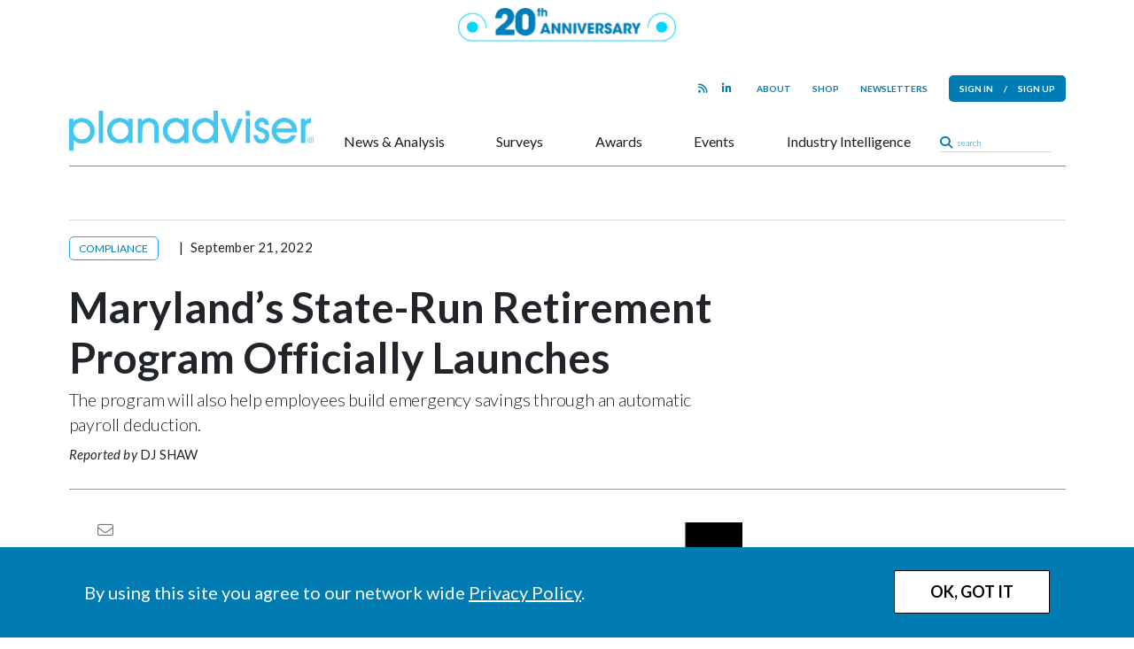

--- FILE ---
content_type: text/html; charset=utf-8
request_url: https://www.google.com/recaptcha/api2/aframe
body_size: 267
content:
<!DOCTYPE HTML><html><head><meta http-equiv="content-type" content="text/html; charset=UTF-8"></head><body><script nonce="bQTmwwoLkBe7ia9CEBCWvA">/** Anti-fraud and anti-abuse applications only. See google.com/recaptcha */ try{var clients={'sodar':'https://pagead2.googlesyndication.com/pagead/sodar?'};window.addEventListener("message",function(a){try{if(a.source===window.parent){var b=JSON.parse(a.data);var c=clients[b['id']];if(c){var d=document.createElement('img');d.src=c+b['params']+'&rc='+(localStorage.getItem("rc::a")?sessionStorage.getItem("rc::b"):"");window.document.body.appendChild(d);sessionStorage.setItem("rc::e",parseInt(sessionStorage.getItem("rc::e")||0)+1);localStorage.setItem("rc::h",'1768361949519');}}}catch(b){}});window.parent.postMessage("_grecaptcha_ready", "*");}catch(b){}</script></body></html>

--- FILE ---
content_type: text/css
request_url: https://www.planadviser.com/wp-content/themes/pa3/style.css?ver=1768188729
body_size: 17753
content:
/*
Theme Name: PA3
Author: Strategic Insight
Author URI: http://planadviseri.com
Version: 1.0
License: GNU General Public License v2 or later
License URI: http://www.gnu.org/licenses/gpl-2.0.html
Tags: Custom
Text Domain: pa
*/
html, body, div, span, applet, object, iframe,
h1, h2, h3, h4, h5, h6, p, blockquote, pre,
a, abbr, acronym, address, big, cite, code,
del, dfn, em, img, ins, kbd, q, s, samp,
small, strike, strong, sub, sup, tt, var,
b, u, i, center,
dl, dt, dd, ol, ul, li,
fieldset, form, label, legend,
table, caption, tbody, tfoot, thead, tr, th, td,
article, aside, canvas, details, embed, 
figure, figcaption, footer, header, hgroup, 
menu, nav, output, ruby, section, summary,
time, mark, audio, video, button {
    margin: 0;
    padding: 0;
    border: 0;
    font-size: 100%;
    font: inherit;
    vertical-align: baseline;
    background-color: transparent;
}
/* HTML5 display-role reset for older browsers */
article, aside, details, figcaption, figure, 
footer, header, hgroup, menu, nav, section {
    display: block; 
}
body {
    line-height: 1;
}
ul,li {
    list-style: none;
}
blockquote, q {
    quotes: none;
}
blockquote:before, blockquote:after,
q:before, q:after {
    content: '';
    content: none;
}
table {
    border-collapse: collapse;
    border-spacing: 0;
}
/* END RESET */


/* WORDPRESS STANDARD */

.alignnone {
    margin: 5px 20px 20px 0;
}

.aligncenter,
div.aligncenter {
    display: block;
    margin: 5px auto 5px auto;
}

.alignright {
    float: right;
    margin: 5px 0 20px 20px;
}

.alignleft {
    float: left;
    margin: 5px 20px 20px 0;
}

a img.alignright {
    float: right;
    margin: 5px 0 20px 20px;
}

a img.alignnone {
    margin: 5px 20px 20px 0;
}

a img.alignleft {
    float: left;
    margin: 5px 20px 20px 0;
}

a img.aligncenter {
    display: block;
    margin-left: auto;
    margin-right: auto;
}

.wp-caption {
    background: #fff;
    border: 1px solid #f0f0f0;
    max-width: 96%;
    padding: 5px 3px 10px;
    text-align: center;
}

.wp-caption.alignnone {
    margin: 5px 20px 20px 0;
}

.wp-caption.alignleft {
    margin: 5px 20px 20px 0;
}

.wp-caption.alignright {
    margin: 5px 0 20px 20px;
}

.wp-caption img {
    border: 0 none;
    height: auto;
    margin: 0;
    max-width: 98.5%;
    padding: 0;
    width: auto;
}

.wp-caption p.wp-caption-text {
    font-size: 11px;
    line-height: 17px;
    margin: 0;
    padding: 0 4px 5px;
}

.wp-caption .fa {
    color: #4b4b4b;
    padding-left: 5px;
}

.xs-size .aligncenter,
.xxs-size .aligncenter {
    width:auto !important;
}

html [id] {
    scroll-margin-top:130px;
}

/*
 * COMMON STYLES
 *
 * Boilerplate & Resets
 * Grid / Layout
 * Common Styles
 * Typography
 */


/* BOILERPLATE & RESETS */

@-o-viewport {
    width: device-width;
}

@-ms-viewport {
    width: device-width;
}

@viewport {
    width: device-width;
}

* {
    margin: 0;
    padding: 0;
    border: 0;
    font-size: 100%;
    font: inherit;
    vertical-align: baseline;
    -webkit-text-size-adjust: 100%;
}

*,
*:before,
*:after {
    -moz-box-sizing: border-box;
    -webkit-box-sizing: border-box;
    box-sizing: border-box;
}

body,
html {
    margin: 0;
    padding: 0;
    height: 100%;
}

body {
    position: relative;
    font-family:'Lato', Arial, Helvetica, sans-serif;
    text-rendering: optimizeLegibility;
}

.cf:before,
.cf:after,
.container:before,
.container:after {
    content: "";
    display: table;
}

.cf:after,
.container:after {
    clear: both;
}

.cf,
.container {
    zoom: 1;
}

#tinymce {
    margin: 8px;
}

.mceContentBody {
    height: auto!important;
}

a:visited,
a:link,
a:hover {
    color: inherit;
}

/* COMMON STYLES */

img,
iframe {
    max-width: 100%;
    /* messed up iframe heights
    height: auto;*/
}

.custom-scrollbar {
    overflow-y: hidden;
    scrollbar-color: rgba(0,0,0,0.5) transparent; 
    scrollbar-width: thin;
    scrollbar-gutter: stable both-edges;
}

.scrollbar-hovered {
    overflow-y: scroll;
}

.custom-scrollbar::-webkit-scrollbar {
	width: 7px;
}

.custom-scrollbar::-webkit-scrollbar-thumb {
	background-color: rgba(0,0,0,0.5);
    border-radius: 10px;
}

.custom-scrollbar::-webkit-scrollbar-track {
	background-color: transparent;
}

/* ======== Adjust Bootstrap's container values
===============================================*/


/*small*/
@media (min-width: 768px) {
   .container {
        width: 100%;
    }
}


/*medium*/
@media (min-width: 992px) {
   .container {
        width: 100%;
    }
}


/*large*/
@media (min-width: 1280px) {
   .container {
        width: 1200px;
    }
}


/* ======== Fixes for old html lingering aroung
===============================================*/
aside.new-social-media br,
.new-social-media img:last-of-type {
display:none;
}

aside.new-social-media,
#ctl00_ctl00_cphMainSection_cphLeftColumn_socialBar1_pnlVertical{
    display:inline-block;
}
aside.new-social-media li {
    margin-bottom:5px;
}

/*fix for space created by 1x1 pixelate images*/
img.pixalate-pp-pb {
    height:0;
    display:block;
}

/*fix for wrapper ad divs taking up space when empty*/
#div-interstitial,
#div-skin,
#div-ppd,
#div-premium {
    height:0;
}

/* ============================================================
    Helper styles
============================================================ */
.relative-container {
    position:relative;
}

a.basic-link {
    color: #4A90E2;
}

.white-text-override {
    color: #fff !important;
}

.image-label img {
    display: block;
}

.image-label .label {
    padding: 6px 12px;
    font-family: Lato, Arial, Helvetica, sans-serif;
    font-size: 12px;
    line-height: 14px;
    letter-spacing: 0.25px;
    color: #fff;
    background-color: #272727;
    text-transform: uppercase;
    position: absolute;
    bottom: 0;
    left: 0;
}

.image-label {
    position: relative;
}

.no-right-padding {
    padding-right: 0;
}

.no-left-padding {
    padding-left: 0;
}

.centered-text {
	text-align: center;
}

.right-text {
	text-align: right;
}

.border-bottom-standard {
	border-bottom: 1px solid #ccc
}

h1.bordered,
h2.bordered,
h3.bordered,
h4.bordered,
h5.bordered {
	padding-bottom: 10px;
}

h1.bordered-fontvar,
h2.bordered-fontvar,
h3.bordered-fontvar,
h4.bordered-fontvar,
h5.bordered-fontvar {
	padding-bottom: 0.5em;
}

.red-top-border {
	border-top: 5px solid #007CB3;
	padding-top: 10px;
}

.blue-top-border {
	border-top: 5px solid #41C6EF;
	padding-top: 10px;
}

.page-header {
	margin-bottom:20px;
}

.pipe-divider {
	line-height: 1em;
	font-size: 1em;
	padding:0 5px;
}

.pipe-divider:after {
	content:"|";
}

.all-caps,
.allcaps {
	text-transform: uppercase;
}

.capitalize {
	text-transform: capitalize;
}

.lowercase {
    text-transform: lowercase;
}

.css-icon::after,
.css-icon::before {
  display: inline-block;
  font-style: normal;
  font-variant: normal;
  text-rendering: auto;
  -webkit-font-smoothing: antialiased;
}


.see-more-arrow {
	text-align: right;
	float: right;
}

.see-more-arrow:after {
	content: url('https://www.plansponsor.com/wp-content/themes/plansponsor/images/arrow.svg');
	vertical-align: middle;
	line-height: 0;
	padding-left: 8px;
	position: relative;
	left: 0;
	transition: left 0.3s;
}

.see-more-arrow:hover:after {
	left: 5px;
}

.hidden-text {
    font-size: 0px;
    text-indent: -9999ppx;
}

.site-section {
	margin-top: 30px;
	margin-bottom: 30px;
}

.site-section-2 {
	margin-top: 50px;
	margin-bottom: 50px;
}

.site-section-3 {
	margin-top: 95px;
	margin-bottom: 95px;
}
.site-section.no-margin {
    margin:0;
}

.full-height-border-right {
    border-right: 1px solid #D8D8D8;
}

.full-height-border-left {
    border-left: 1px solid #D8D8D8;
}

.full-height-border-right-padding {
    padding-right: 64px;
}

.full-height-border-left-padding {
    padding-right: 64px;
}

.flex-height-container {
	position: relative;
}

.flex-height-child {
	height: 100%;
}


.line-header {
    cursor: pointer;
    font-weight: 400;
}
.line-header .icon:after {
    font: var(--fa-font-light);
    font-size: 1.5rem;
    text-rendering: auto;
    -webkit-font-smoothing: antialiased;
    content: '\f0fe';
    padding-left: 5px;
    background-color: #fff;
    color: #979797;
    position: absolute;
    top: calc(50% - 12px);
}

.active .line-header .icon:after,
.line-header .active .icon:after,
.line-header.active .icon:after {
    font: var(--fa-font-light);
    font-size: 1.5rem;
    text-rendering: auto;
    -webkit-font-smoothing: antialiased;
    content: '\f146';
    padding-left: 5px;
    background-color: #fff;
    color: #979797;
    position: absolute;
    top: calc(50% - 12px);
}

.line-header {
	position: relative;
}

.line-header .line{
	min-width: 100%;
	flex: 100%;
	height: 1px;
	background-color: #BFBFBF;
	position: absolute;
	z-index: 2;
	align-self: center;
	left: 0;
}

.line-header span {
	background-color: #fff;
	padding-right: 30px;
	position: relative;
	z-index: 5;
	top: -2px;
}

.d-flex .order-12 {
    order:1;
}
.d-flex .order-2 {
    order:2;
}
.d-flex .order-3 {
    order:3;
}
.d-flex .order-4 {
    order:4;
}
.d-flex .order-5 {
    order:5;
}
.d-flex .order-6 {
    order:6;
}
.d-flex .order-7 {
    order:7;
}
.d-flex .order-8 {
    order:8;
}
.d-flex .order-9 {
    order:9;
}
.d-flex .order-10 {
    order:10;
}
.d-flex .order-11 {
    order:11;
}
.d-flex .order-12 {
    order:12;
}

.hide-text {
    opacity: 0;
    cursor: default;
    pointer-events: none;
}

html:not(.sm-size ) .desktop-hide {
    display: none !important;
}

/* ============================================================
	Slideshow Basics 
============================================================ */
.cycle-slideshow {
	position: relative;
	max-width: 100%;
    width: 100%;
}

.cycle-pager,
.custom-pager {
	position: absolute;
	bottom: -25px;
	font-size: 12px;
	color: #fff;
	width: 100%;
	text-align: center;
	z-index: 1000;
}

.cycle-pager > *,
.custom-pager > * {
	cursor: pointer;
}

.custom-pager span {
	position: relative;
	width: 12px;
	height: 12px;
	display: inline-block;
	margin: 0 6px;
}

.custom-pager .fas,
.custom-pager .far {
	position: absolute;
	bottom: 0;
	left: 0;
    color: #4A4A4A;
}

.custom-pager .fas {
	opacity: 0;
	z-index: 9;
	transition: all 0.5s;
}

.custom-pager .far {
	opacity: 1;
	z-index: 10;
}


.custom-pager .cycle-pager-active .fas {
	opacity: 1;
	z-index: 11;
}

.single-article {
    position: relative;
}

/* ============================================================
    Simple Scrollbar - https://github.com/buzinas/simple-scrollbar
============================================================ */
.ss-wrapper {
    overflow: hidden;
    width: 100%;
    height: 100%;
    position: relative;
    z-index: 1;
    float: left;
}

.ss-content {
    height: 100%;
    width: calc(100% + 18px);
    padding: 0 0 0 0;
    position: relative;
    overflow-x: auto;
    overflow-y: scroll;
    box-sizing: border-box;
}

.ss-content.rtl {
    width: calc(100% + 18px);
    right: auto;
}

.ss-scroll {
    position: relative;
    background: rgba(0, 0, 0, 0.1);
    width: 9px;
    border-radius: 4px;
    top: 0;
    z-index: 2;
    cursor: pointer;
    opacity: 0;
    transition: opacity 0.25s linear;
}

.ss-hidden {
    display: none;
}

.ss-container:hover .ss-scroll,
.ss-container:active .ss-scroll {
    opacity: 1; 
}

.ss-grabbed {
    -o-user-select: none;
    -ms-user-select: none;
    -moz-user-select: none;
    -webkit-user-select: none;
    user-select: none;
}

/* ============================================================
    Global basic styles
============================================================ */

html {
    font-size: 62.5%;
    font-family:'Lato', Arial, Helvetica, sans-serif;
}

body {
    background-color:#fff !important;
}

img {
    max-width: 100%;
    height:auto;
}

.iss-banner,
.xs-size .home .iss-banner,
.xxs-size .home .iss-banner {
    display: none;
}

.home .iss-banner {
    background-color: #41c6ef;
    padding:15px 0 10px 0;
    text-align: center;
    color: #fff;
    font-size: 16px;
    line-height: 27px;
    border-bottom: 1px solid #fff;
    display: block;
}

.home .iss-banner span {
    font-size: 20px;
    font-weight: 700;
}

.home .iss-banner a:hover {
    color: #fff;
}

/* ============================================================
    Basic Article styles (standard)
============================================================ */

.article-format {
	font-size: 1.8rem;
    font-family: Lato, Arial, Helvetica, sans-serif;
	line-height: 1.25;
	line-height: 1.55em;
}

.article-format :is(h1,h2,h3,h4,h5,h6) {
    font-weight: 700;
}

.article-format h1:not([class]),
.article-format .research-header {
	font-size: 36px;
	line-height: 1.25em;
	letter-spacing: -0.25px;
	font-family: "Lato";
	margin-top: 28px;
	margin-bottom: 16px;
}
	/*name "Research Header"*/

.article-format h2:not([class]),
.article-format .subhead {
	font-size: 2.4rem;
	line-height: 1.25em;
	letter-spacing: -0.2px;
	font-family: "Lato";
	font-weight: 700;
	padding-top: 20px;
	margin-bottom: 8px;
}
	/*name "Subhead"*/

.article-format h3:not([class]),
.article-format .research-dek {
	font-size: 2.4rem;
    font-weight: 700;
	line-height: 1.35em;
	letter-spacing: -0.2px;
	font-family: "Lato";
	margin-bottom: 30px;
}

.article-format .research-dek {
	font-weight: 700;
	margin-bottom: 20px;
}

	/*name "Research DEK" */

.article-format h4:not([class]),
.article-format .pull-quote,
.article-format blockquote {
	font-size: 2.8rem;
	line-height: 1.35em;
	font-family: "Lato";
	margin-bottom: 1em;
	color: #808080;
}
	/*name "Pull Quote" */

.article-format h5:not([class]),
.article-format .notes {
	font-size: 1.6rem;
	line-height: 1.5em;
	font-family: "Lato";
	font-style: italic;
	margin-top: 18px;
}

.article-format h6:not([class]),
.article-format .research-notes {
	font-size: 1.4rem;
	line-height: 1.6em;
	font-family: "Lato";
	color: #4A4A4A;
	margin-top: 12px;
}

.article-format :is(h1:not([class]), h2:not([class]), h3:not([class]), h4:not([class]), h5:not([class]), h6:not([class])) + :is(h1:not([class]), h2:not([class]), h3:not([class]), h4:not([class]), h5:not([class]), h6:not([class])) {
    margin-bottom: 30px;
}

.article-format [style*='32'],
.article-format [style*='34'],
.article-format [style*='36'],
.article-format [style*='38'],
.article-format [style*='40'],
.article-format [style*='42'],
.article-format [style*='44'],
.article-format [style*='48'],
.article-format [style*='60'],
.article-format [style*='72'] {
	line-height: 1.35em;
}

.article-format ul:not([class]),
.article-format ol:not([class]) {
	margin-left: 64px;
	margin-top: 24px;
	margin-bottom: 24px;
}

.article-format li:not([class]),
.article-format li.p1,
.article-format li.p2,
.article-format li.p3,
.article-format li.p4 {
	line-height: 1.35em;
	margin-bottom: 12px;
	display: list-item;
	list-style-position: outside;
}

.article-format ul li:not([class]),
.article-format ul li.p1,
.article-format ul li.p2,
.article-format ul li.p3,
.article-format ul li.p4 {
	list-style-type: disc;
}

.article-format ol li:not([class]),
.article-format ol li.p1,
.article-format ol li.p2,
.article-format ol li.p3,
.article-format ol li.p4 {
	list-style-type: decimal;
}

.article-format p {
	margin-bottom: 18px;
}

.article-format p:first-child {
	margin-top:0;
}

.article-format p:last-child {
	margin-bottom:0;
}

.article-format a {
	color: #4A90E2;
}

.article-format a:hover {
	color:#0056b3
}

/* ============================================================
    Basic Table styles for articles
============================================================ */

.article-format table {
	width:100%;
	font-size: 1.6rem;
	margin:40px 0;
}


.article-format table td,
.article-format table th {
	padding:5px;
}

.article-format table td {
	background-color: #f0f0f0;
}

.article-format table tr:nth-child(odd) td {
	background-color: #e2e2e2;
}

.article-format table th {
	font-weight: bold;
	font-size: 1.8rem;
}

.article-format table td:first-child{
	text-align: left;
}

/* ============================================================
  Editor styles for the site.
  These styles are styles that are set up for editors to use
  through the tinymce editor. editor-style.css containes the
  style names that get applied. 
============================================================ */
/*=== editor text styles*/
.bold-italic-leadin {
    display: inline-block;
    font-size: 1.5em;
    font-style: italic;
    margin-top: 20px;
}

.article-side-note {
    width:40%;
    padding:0 10px;
    font-size:12px;
    color:#5c5f6c;
    float:right;
}

.left-align-object {
    float:left;
    display:block;
    padding-right:20px;
}

.lead-in {
	text-transform: uppercase;
	font-size: 0.9em;
	letter-spacing: 0.25px;
	font-weight: bold;
}

.drop-cap {
	font-size: 3.5em;
    font-weight: 600;
    display: block;
    float: left;
    line-height: .5;
    margin-right: 4px;
    margin-top: 12px;
}

.ps-red,
.brand-color {
	color: #007CB3;
}

.editor-small-caps {
	text-transform: uppercase;
	font-size: 0.75em;
}

.line-height-135 {
	line-height: 1.35em
}

.line-thin {
	border-top: 1px solid #000;
	padding-top: 16px;
	margin-top: 16px;
	display: block;
}

.line-medium {
	border-top: 5px solid #000;
	padding-top: 16px;
	margin-top: 16px;
	display: block;
}

.line-fat {
	border-top: 12px solid #000;
	padding-top: 16px;
	margin-top: 16px;
	display: block;
}


/*old image aligns styles. Only here for existing images using this*/
.article-format .left-image {
    max-width:30%;
    float:left;
    padding-right:10px;
}
.article-format .right-image {
    max-width:30%;
    float:right;
    padding-left:10px;
}
.article-format .left-image figcaption,
.article-format .right-image figcaption{
    font-size:10px;
    font-style:italic;
}
.article-format .left-image figcaption .lightbox-button,
.article-format .right-image figcaption .lightbox-button{
    display:none;
}

.left-align-image,
.right-align-image,
.lightbox-left-align-image,
.lightbox-right-align-image {
    background: #fff none repeat scroll 0 0;
    border: none;
    max-width: 40%;
    padding: 0;
    margin:0;
    text-align: left;
    float:left;
    display:block;
}
.left-align-image em,
.right-align-image em,
.left-align-image p,
.right-align-image p,
.center-align-image em,
.center-align-image p,
.lightbox-left-align-image em,
.lightbox-right-align-image em,
.lightbox-left-align-image p,
.lightbox-right-align-image p,
.lightbox-center-align-image em,
.lightbox-center-align-image p {
    font-size:11px;
    font-style:italic;
}
.left-align-image,
.lightbox-left-align-image{
    float:left;
    margin-right:10px;
    font-size:11px;
}
.right-align-image,
.lightbox-right-align-image {
    float:right;
    margin-left:10px;
    font-size:11px;
}
.center-align-image,
.lightbox-center-align-image {
    width:100%;
    float:none;
    margin:10px 0;
    padding:0;
    display:block;
    text-align:center;
    font-size:11px;
}
.left-align-quote,
.right-align-quote,
.center-align-quote,
.right-block-quote,
.left-block-quote,
.center-block-quote {
    color: #00a1af;
    display: block;
    font-family: "Droid Serif",Georgia,serif;
    font-size: 20px;
    font-style: italic;
    font-weight: bold;
    line-height: 1.5em;
    padding-left:0;
    padding-right:0;
}
.right-align-quote,
.left-align-quote {
    color: #00a1af;
    text-align: center;
    width: 45%;
    margin:15px;
}

.center-align-quote {
    clear: both;
    color: #00a1af;
    margin: 15px 0;
    text-align: center;
    width: 100%;
}

.right-align-quote {
    float:right;
}
.left-align-quote {
    float:left;
}
/*end old image alignment code*/

/*New image alignment code.*/
.wp-caption,
.wp-caption.alignnone,
.alignnone.aligncenter{
    border:none;
    padding:0;
    margin:0;
}

.wp-caption.alignnone {
    width:auto !important;    
}

.wp-caption-text {
    text-align:left;
    font-style:italic;
}
.xxs-size .wp-caption.alignleft,
.xxs-size .wp-caption.alignright {
    float:none;
    width:100% !important;/*required to overwrite inline width*/
    text-align:center;
}
.xxs-size .wp-caption p.wp-caption-text {
    text-align:center;
}
/*end new image alignment code*/

/* ============================================================
	Froms Standard 
============================================================ */
input:focus {
    outline: none;
}


/* adjustments to materlize's css */
.select-wrapper,
.select-wrapper input.select-dropdown {
	margin:0;
	width: 100%;
	font-style: normal;
	color: #9E9E9E;
	font-size: 1.5rem;
	border-color: #979797;
}

.select-label.default {
	position: relative;
}

.dropdown-content {
	top:30px !important;
	box-shadow: 0 2px 6px 1px rgba(0,0,0,0.1);
	border: 1px solid #D6D6D6;
	border-radius:0 0 6px 6px;
}

.dropdown-content li > a, .dropdown-content li > span {
	color: #000;
}

.select-dropdown.dropdown-content li:hover {
	background-color: #0091FF;
	color: #fff;
}

.select-dropdown.dropdown-content li:hover span {
	color: #fff;
}

.select-wrapper input.select-dropdown:focus {
  border-bottom: 1px solid #979797;
}

input {
	padding:10px;
	font-size:14px;
	border:none;
	color:#666;
	outline: none;
}
input[type='text'],
input[type='password'],
input[type='email'] {
	box-shadow: none;
	border: none;
	border-bottom: 1px solid #4A4A4A;
	color: #000;
	background-color: transparent;
	padding-left: 0;
	padding-right: 0;
}
input[type='submit'] {
	background-color: #007CB3;
	border: 1px solid #007CB3;
	color: #fff;
	padding:7px 0;
	border-radius: 18px;
	font-weight: 700;
}
select {
	background-color: transparent;
	padding:5px;
	border:1px solid #9E9E9E;
	color: #9E9E9E;
	font-style: italic;
	width: 100%;
	border-radius: 6px;
	font-size: 1.4rem;
}

.select-container {
	position: relative;
}

.select-container .button-overlay {
	position: absolute;
	right: 0;
	height: 100%;
	font-size: 1.8rem;
	background-color: #fff;
	width: 15%;
	text-align: center;
	color: rgba(0,0,0,0.5);
	pointer-events: none;
}

input:-webkit-autofill,
select:-webkit-autofill {
	background-color: inherit;
}

label.text-label,
a.text-label {
	color: #9E9E9E;
	display: block;
	font-size: 1.4rem;
	line-height: 1em;
	position: absolute;
	bottom: 7px;
	left: 0;
	pointer-events: none;
	transition: bottom 0.5s, font-size 0.5s;
}

label.text-label.active {
	font-size: 1.3rem;
	bottom: 40px;
	color: #1CAC99;
}

.standard-form input:focus {
    border-bottom: 2px solid 
    #1CAC99;
}

/* ============================================================
	Login Page 
============================================================ */
#div_login {
    padding:20px;
}
#div_login .login-box  {
    max-width:750px;
}
#div_login .login-box table {
    width:100%;
}
#div_login .login-box input{
    width:100%;
}
#div_login .login-box > div:not(:last-child) {
    border-right:1px solid #ccc;
}

#div_login .login-box .block-listing-header {
    font-family:'Lato', Arial;
    font-size:25px;
}
#div_login .login-box .forgot-password {
    font-style:italic;
    font-size:12px;
    text-decoration:underline;
}

#div_login .login-box p{
    margin-bottom:20px;
}

#div_login .login-box .red-button{
    font-size:12px;
}
#div_login .login-box .red-button:last-child{
    float:right;
}

#div_login .login-table td {
    padding:10px;
}
#div_login .login-table td:first-child {
    width:100px;
    padding-left:0;
}
#div_login .login-table #login_submit {
    width:100px;
}
#div_login #div_result {
    display:inline-block;
    padding:0 10px;
    color:#41C6EF;
}

#div_login input {
    padding:10px;
    font-size:14px;
    border:none;
    color:#666;
}

#div_login input[type='text'],
#div_login input[type='password'] {
    background-color: #F5F5F5;
    box-shadow: none;
    border: 1px solid #ccc;
}

#div_login input[type='submit'] {
    background-color: #41C6EF;
    border: 1px solid #41C6EF;
    color: #fff;
    font-weight: bold;
    font-size:14px;
}

#div_login select {
    background-color: #F5F5F5;
    box-shadow: none;
    border: 1px solid #ccc;
}

/* Login - omeda iframe sizing */
.login-box.fancybox-iframe,
.login-box.fancybox-type-iframe,
.login-box.fancybox-type-iframe .fancybox-skin,
.login-box.fancybox-type-iframe .fancybox-outer,
.login-box.fancybox-type-iframe .fancybox-inner {
    max-height: 350px;
}


.fancybox-overlay {
	background-color: rgba(255, 255, 255, 0.92);
	background-image: none;
}

.fancybox-opened .fancybox-skin {
	box-shadow: 0 2px 10px 1px rgba(0, 0, 0, 0.25);
}

.fancybox-title-float-wrap .child {
    background: #ffffff;
    color: #4a4a4a;
    text-shadow: none;
}

.sm-size #div_login,
.md-size #div_login {
	min-width: 300px;
	width: 100%;
}

.sm-size #div_login .account-text,
.md-size #div_login .account-text,
.sm-size #div_login .inputs,
.md-size #div_login .inputs {
	margin:10px 0;
}

.sm-size #div_login .padding {
	padding:20px;
}

.sm-size .fancybox-opened .fancybox-skin,
.md-size .fancybox-opened .fancybox-skin  {
	top:50px;
}

/* ============================================================
	AD Styles 
============================================================ */
.banner-ad {
    margin:0;
    padding:0;
    text-align: center;
}

.banner-ad.top-spacing {
    padding-top:30px;
}

.banner-ad.top-margin {
    margin-top:30px;
}

.banner-ad.bottom-spacing {
    padding-bottom:30px;
}
.banner-ad.bottom-margin {
    margin-bottom:30px;
}

.banner-ad.borders {
    border-top: 1px solid #D8D8D8;
    border-bottom: 1px solid #D8D8D8;
}

.banner-ad.top-border {
    border-top: 1px solid #D8D8D8;
}

.banner-ad.bottom-border {
    border-bottom: 1px solid #D8D8D8;
}

.listing-article + .banner-ad {
    border-bottom: 1px solid #D8D8D8;
    padding-bottom: 25px;
    margin-bottom: 25px;
}

.footer-ad {
    border-bottom: none;
    border-top: 1px solid #ccc;
	margin:0;
    padding:30px 0 30px 0;
}

/*
.header-ad {
	padding-bottom: 30px;
	margin-top: 0;
	margin-bottom: 0;
    border-bottom: 1px solid #ccc;
}*/

.banner-ad img,
.box-ad img {
	display: block;
	margin: 0 auto;
}

.box-ad-container,
.box-ad-container {
	margin:0 auto;
}

.box-ad {
    width:300px;
    max-width: 300px;
    min-width: 300px;
}

.box-ad.shift-left {
    margin-left:-30px;
}

.column-3 .box-ad:first-child {
    margin-bottom: 30px;
}

.text-ad div[data-google-query-id] {
    margin-bottom: 15px;
    padding-bottom: 15px;
    /*border-bottom: 1px solid #ccc;*/
}

.sponsored-text-ad {
    color:#2D6877;
    font-family: Lato, Arial, Helvetica, sans-serif;
    font-weight: 300;
}

.sponsored-text-ad article > div {
    font-size: 1.4rem;
    line-height: 1.4em;
    font-style: italic;
}

.sponsored-text-ad article > h3 {
    font-weight: 700;
    font-size: 1.8rem;
    line-height: 1.4em;
    margin-bottom: 5px;
}

.sponsored-text-ad article > p { 
    font-size: 1.5rem;
    line-height: 1.4em;
    padding-bottom: 10px;
}
/* ============================================================
	Simplebar Styles 
============================================================ */
.js-scroll {
    padding-right: 17px;
}

/* ============================================================
	Icon Styles 
============================================================ */
h1 > .fal,
h2 > .fal,
h3 > .fal,
h4 > .fal {
    padding-right: 10px;
}

h1.icon img,
h2.icon img,
h3.icon img,
h4.icon img {
    max-width: 20px;
    display: inline-block;
    margin-right: 10px;
}

.circle-icon {
    margin-left: 15px;
    border-radius: 100%;
    overflow: hidden;
    width: 60px;
    height: 60px;
    position: relative;
    background-position: center;
    background-repeat: no-repeat;
    background-size: cover;
}
.media-body {
    flex:1;
}


/* ============================================================
	Font Styles - Typogrophy
============================================================ */
a,
h1 > a,
h2 > a,
h3 > a,
li > a,
a:hover,
h1 > a:hover,
h2 > a:hover,
h3 > a:hover,
li > a:hover {
    color: inherit;
    text-decoration: none;
}

.standard-format-text p:not(:last-child),
.standard-format-text p:not(:last-of-type) {
    margin-bottom: 8px;
}

.featured-header {
    font-family: Lato, Arial, Helvetica, sans-serif;
    font-weight: 700;
    font-size: 3.6rem;
    line-height: 1.2em;
    color: #333;
    margin-bottom: 15px;
}

.featured-border {
    font-family: Lato, Arial, Helvetica, sans-serif;
    font-weight: 700;
    font-size: 3.6rem;
    line-height: 1.2em;
    color: #333;
    margin-bottom: 15px;
}

.listing-header {
    font-family: Lato, Arial, Helvetica, sans-serif;
    font-weight: 700;
    font-size: 2.0rem;
    line-height: 1.4em;
    color: #333;
    margin-bottom: 5px;
}

.listing-header-tl {
    font-family: Lato, Arial, Helvetica, sans-serif;
    font-weight: 700;
    font-size: 1.8rem;
    line-height: 1.2em;
    color: #333;
    margin-bottom: 5px;
}

.title-banner-box-header {
    font-family: Lato, Arial, Helvetica, sans-serif;
    font-weight: 600;
    font-size: 4.0rem;
    line-height: 1.2em;
    color: #fff;
}

.webcast-index-date {
    color: #333;
    font-family: Lato, Arial, Helvetica, sans-serif;
    font-size: 2.0rem;
    letter-spacing: 0;
    line-height: 1.4em;
    margin-bottom: 10px;
}

.sub-listing-header {
    font-family: Lato, Arial, Helvetica, sans-serif;
    font-weight: 700;
    font-size: 1.8rem;
    line-height: 1.4em;
    color: #333;
    margin-bottom: 5px;
}

.sub-header {
    font-family: Lato, Arial, Helvetica, sans-serif;
    font-weight: 700;
    font-size: 2.4rem;
    line-height: 1.2em;
    color: #000;
    margin-bottom: 15px;
}

.sub-header-2 {
    font-family: Lato, Arial, Helvetica, sans-serif;
    font-weight: 700;
    font-size: 2.8rem;
    line-height: 1.2em;
    color: #000;
    margin-bottom: 15px;
}

.small-listing-header {
    font-family: Lato, Arial, Helvetica, sans-serif;
    font-weight: 700;
    font-size: 1.6rem;
    line-height: 1.2em;
    color: #000;
}

.list-item-header {
    font-family: Lato, Arial, Helvetica, sans-serif;
    font-weight: 700;
    font-size: 1.5rem;
    line-height: 1.4em;
    color: #333333;
}

.section-header {
	font-size: 3.6rem;
	font-family: 'Lato', Arial, Helvetica, sans-serif;
	letter-spacing: 0.2px;
	line-height: 1em;
	font-weight: 700;
	/* margin-top: 20px; why? */
	margin-bottom: 15px;
	padding-bottom: 15px;  
    color: #1E1E1E;
}

.section-header.slim {
    margin-bottom: 10px;
    padding-bottom: 10px;
}

.section-header.extraslim {
    margin-bottom: 0;
    padding-bottom: 10px;
}

.section-header-2 {
	font-size: 4.8rem;
	font-family: 'Lato', sans-serif;
	letter-spacing: 0.2px;
	line-height: 1.2em;
	font-weight: 700;
	margin-top: 20px;
	margin-bottom: 20px;
}

.featured-header-tl {
	font-size: 2.8rem;
    font-family: Lato, Arial, Helvetica, sans-serif;
	line-height: 1.2em;
	font-weight: 700;
	margin-top: 6px;
	margin-bottom: 8px;
	color:#333;
}

.featured-excerpt {
	font-size: 2.4rem;
    font-family: Lato, Arial, Helvetica, sans-serif;
	line-height: 1.2em;
	font-weight: 700;
}

.collection-title {
    font-family: Lato, Arial, Helvetica, sans-serif;
    font-weight: 700;
    font-size: 2.8rem;
    line-height: 1.4em;
    color: #1E1E1E;
}

.profile-header {
    font-family: Lato, Arial, Helvetica, sans-serif;
    font-weight: 700;
    font-size: 3.0rem;
    line-height: 1.4em;
    color: #000;
}

.basic-text-1 {
    font-family: Lato, Arial, Helvetica, sans-serif;
    font-weight: 300;
    font-size: 1.8rem;
    line-height: 1.4em;
    color: #000;
    padding-bottom: 10px;
}

.basic-text-2 {
    font-family: Lato, Arial, Helvetica, sans-serif;
    font-weight: 300;
    font-size: 1.5rem;
    line-height: 1.4em;
    color: #4A4A4A;
    padding-bottom: 10px;
}

.collection-dek {
    font-family: Lato, Arial, Helvetica, sans-serif;
    font-weight: 400;
    font-size: 1.8rem;
    line-height: 1.4em;
    color: #4A4A4A;
}

.basic-text-1:last-child,
.basic-text-2:last-child {
    padding-bottom: 0;
}

.category-1 {
    font-family: Lato, Arial, Helvetica, sans-serif;
    font-weight: 300;
    font-size: 1.4rem;
    line-height: 1.4em;
    color: #4A4A4A;
}

.category-2 {
    font-family: Lato, Arial, Helvetica, sans-serif;
    font-weight: 500;
    font-size: 1.2rem;
    line-height: 1.2em;
    color: #4A4A4A;
}

.source-credit {
    font-family: Lato, Arial, Helvetica, sans-serif;
    font-style: italic;
    font-weight: 400;
    font-size: 1.4rem;
    line-height: 1.4em;
    color: #4A4A4A;    
}

.info-text {
    font-family: Lato, Arial, Helvetica, sans-serif;
    font-weight: 300;
    font-size: 1.4rem;
    line-height: 1.4em;
    color: #4A4A4A;
}

.callout-header {
	font-size: 2.4rem;
	letter-spacing: -0.19px;
	line-height: 1.2em;
	font-weight: 400;
	margin-top: 10px;
	margin-bottom:0;
}

.single-article-header {
	font-size: 4.8rem;
	font-family: 'Lato', sans-serif;
	letter-spacing: -0.1px;
	line-height: 1.2em;
    font-weight: 700;
}

.article-dek {
	font-size: 2.0rem;
    font-family: Lato, Arial, Helvetica, sans-serif;
	letter-spacing: -0.2px;
	line-height: 1.4em;
    font-weight: 300;
}

.article-info {
	font-size: 1.5rem;
	letter-spacing: 0.2px;
	line-height: 1.4em;
}

.mag-article-header {
	font-size: 6.4rem;
	font-family: 'Lato Slab', sans-serif;
	letter-spacing: -0.1px;
	line-height: 1.2em;
}

.mag-dek {
	font-size: 2.4rem;
	letter-spacing: -0.2px;
	line-height: 1.35em;
}

.story-item-header {
    font-size: 2.0rem;
    font-family: Lato, Arial, Helvetica, sans-serif;
    line-height: 1.4em;
    font-weight: 700;
    margin-top: 8px;
}

.font-weight-normal {
    font-weight: 400;
}

.font-weight-light,
.font-weight-lighter {
    font-weight: 400;
}

.pa-blue-color {
    color: #007CB3;
}

.header-top-border {
    padding-top: 25px;
    margin-top: 25px;
    border-top: 1px solid #007CB3;
}

.sub-header-top-border {
    padding-top: 10px;
    margin-top: 10px;
    border-top: 1px solid #007CB3;
}

.speaker-type {
	font-size: 1.4rem;
	font-family: 'Lato', sans-serif;
    letter-spacing: 0.3px;
    line-height: 1.2em;
    color: #4A4A4A;
    font-weight: 700;
}

.speaker-name {
	font-size: 2.0rem;
	font-family: 'Lato', sans-serif;
    line-height: 1.2em;
}

.small-border-space {
    margin-top: 25px;
    padding-top: 10px;
}

.research-title {
	font-size: 2.4rem;
	font-family: 'Lato', sans-serif;
	line-height: 1.2em;
	font-weight: 700;
	margin-top: 4px;
	margin-bottom: 8px;
}

.product-title {
	font-size: 1.8rem;
	font-family: 'Lato', sans-serif;
	line-height: 1.35em;
	font-weight: 400;
	margin-top: 12px;
	margin-bottom: 8px;
}

.research-landing-title {
	font-size: 3.2rem;
	font-family: 'Lato', sans-serif;
	line-height: 1.15em;
	font-weight: 400;
    margin: 5px 0;
}

.heading-tagline {
    text-transform: none;
    margin-top: -20px;
    margin-bottom: 15px;
}

.custom-font-size {
    font-family: Lato, Arial, Helvetica, sans-serif;
    font-weight: 300;
    font-size: 1.0rem;
    line-height: 1.4em;
    color: #000;
    padding-bottom: 10px;
}


.font-modify-size-05 {
    font-size: 1.5em;
}

.font-modify-size-10 {
    font-size: 2em;
}

/* Font Overides */
.normal-font-weight {
    font-weight: 400;
}

.light-font-weight {
    font-weight: 300;
}

strong,
.bold,
b {
    font-weight:700;
}

.semi-bold,
strong.semi-bold,
.bold.semi-bold,
b.semi-bold {
    font-weight: 600;
}

i,
em,
.italics,
.italic {
    font-style:italic;
}

i i,
em em {/* sometimes editors do this to un-italicize, italicized text.*/
    font-style:normal;
}

sup {
    font-variant:super;
    font-size:0.7em;
}

sub {
    font-variant:sub;
}

small {
    font-size:0.7em;
}

.small-caps {
	font-size: 0.7em;
	text-transform: uppercase;
	line-height: 0;
}

blockquote {
    padding-right: 3%;
    margin: 40px 0;
    font-size: 28px;
    color: #41C6EF;
    line-height: 35px;
}

.standard-button {
    color: #fff !important;
    padding: 0.5em 0.8em !important;
    display:inline-block;
    text-align:center;
    border-radius: 10px;
    background-color: #007CB3;
}

.section-header:is(.border-bottom-standard) {
	margin-bottom: 25px;
	padding-bottom: 20px;  
}

.sub-header:is(.border-bottom-standard) {
	margin-bottom: 20px;
	padding-bottom: 20px;  
}

.in-article-textblock {
	margin: 1.7em;
	font-weight: 1.1em;
}


.no-articles-text {
	color: #2AAAE3;
	font-family: "Lato";
	font-size: 3.0rem;
	font-weight: 700;
	line-height: 1.3em;
	margin:0 0 30px 0;
}

.no-articles-text .sub-text {
	color: #4A4A4A;
	font-family: "Lato";
	font-size: 2.4rem;
	font-weight: 400;
	line-height: 1.3em;
}

.no-articles-text > div:not(:last-child) {
	margin-bottom: 10px;
}

/* ============================================================
	Color Overrides 
============================================================ */
.sponsored-color {
    color: #2D6877 !important;
 }

.sponsored-background-color {
    background-color: #2D6877 !important;
}

.sponsored-border-color {
    border-color: #2D6877 !important;
}

.basic-link-color {
    color: #41C5EF;
}

.lighter-color-text {
    color: #4A4A4A;
}

.white-text {
    color: #fff;   
}

.brand-color,
.brand-color-light {
    color: #41C6EF;
}

.brand-color-dark {
    color: #007CB3;
}

/* ============================================================
	Header Branding 
============================================================ */
.supernav {
    position: relative;
    z-index: 100;
}

.supernav li {
    margin-right: 24px;
    padding-bottom: 0;
    font-size: 1rem;
    line-height: 1rem;
    font-family: "Lato", Arial, Helvetica, sans-serif;
    font-weight: 700;
    text-transform: uppercase;
    position: relative;
    z-index: 100;
}

.supernav .pa3-super-nav > li {
    padding:5px 0;
}

.supernav ul:last-child li:last-child {
    margin-right: 0;
}

.supernav li a {
    color: #007CB3;
    display: block;
}

.supernav .sub-menu,
.main-nav .sub-menu {
    background-color: #fff;
    box-shadow: 0 4px 10px -1px rgba(165,165,165,0.5);
    padding: 16px;
    border-bottom: 2px solid #007CB3;
    position: absolute;
    top: 0;
    left: -16px;
    z-index: -10;
    min-width: 200px;
    opacity: 0;
    transition: top 0.3s ease-in-out, z-index 0.3s ease-in-out, opacity 0.3s ease-in-out;
    pointer-events: none;
}

.supernav .sub-menu li,
.main-nav .sub-menu li {
    margin-right: 0;
    padding-bottom: 0;
    font-family: Lato, Arial, Helvetica, sans-serif;
    font-size: 1.2rem;
    line-height: 1em;
    font-weight: 400;
    text-transform: none;
    overflow: hidden;
}

.supernav .sub-menu li a,
.main-nav .sub-menu li a {
    color: #000;
}

.supernav .sub-menu li:not(:last-child),
.main-nav .sub-menu li:not(:last-child) {
    padding-bottom:20px;
}

.supernav li:hover > .sub-menu,
.main-nav li:hover > .sub-menu {
    top:20px;
    opacity: 1;
    z-index: 100;
    pointer-events: all;
}

.main-header .register-button {
    padding:0;
    margin: 0;
    border: none;
    background-color: #007CB3;
    color: #fff;
    border-radius: 5px;
    position:relative;
}
.main-header .register-button a {
    display: inline-block;
    color: #fff;
    padding:10px 12px;
}
.supernav .social-nav {
    margin-right: 20px;
}
.supernav .social-nav li {
    margin-right:0;
    font-size: 1.2rem;
}

.supernav .social-nav li a{
    display: block;
    padding:0 8px;
}

.main-header {
    padding:30px 0;
}

.main-header .header-logo {
    max-width: 310px;
    padding-right: 3%;
    padding-bottom: 15px;
    flex-shrink: 1;
}
.main-header .header-links-2 {
    text-align: right;
}

.main-header .main-menu {
    width: 100%;
    max-width: 640px;
}

.main-header .main-nav {
    padding-top: 10px;
    border-bottom: 1px solid #2AAAE3;
}

.main-header .main-nav li {
    display: inline-flex;
    font-family: Lato, Arial, Helvetica, sans-serif;
    font-size: 1.6rem;
    align-items: center;
    line-height: 1em;
    color: #1E1E1E;
    position: relative;
    border-bottom: 4px solid rgba(42, 170, 227, 0);
    transition: border-bottom 0.3s ease-in-out;
    padding-bottom: 15px;
}

.main-header .main-nav .sub-menu li {
    border-bottom: none;
    display: block;
}

.main-header .main-nav .sub-menu li:last-child {
    padding-bottom: 0;
}

.main-header .main-nav li:hover {
    border-bottom: 4px solid rgba(42, 170, 227, 1);
}

.main-header .main-nav .sub-menu li:hover {
    border: none;
}

.main-header .main-nav li a {
    display: block;
    width: 100%;
}

.main-header #main-search {
    max-width: 130px;
    margin-left: 3%;
    color: #007CB3;
    border-bottom: 1px solid #D8D8D8;
    padding-bottom: 3px;   
    margin-bottom: 15px;
}

.main-header #main-search .search-input,
.mobile-nav #main-search .search-input {
    color: #007CB3;
    border: none;
    font-size: 1rem;
    font-family: Lato, Arial, Helvetica, sans-serif;
    font-weight: 300;
    line-height: 1.4em;  
    margin-left: 5px;
    padding-bottom: 0;
    background-color: transparent;
    min-width: 0;
}

.main-header #main-search .search-input::placeholder {
    color:#007CB3;
}

.main-header #main-search .fa-search { 
    font-size: 1.4rem;
    vertical-align: bottom;
}

#sticky-nav {
	position: fixed;
	top: -100px;
    left:0;
	width: 100%;
	box-shadow: 0px 0px 10px -3px rgba(0,0,0,0.3);
	z-index: 8000;
    background-color: #fff;
}
#sticky-nav .main-nav {
    padding-top: 0;
    box-shadow: 0 1px 7px #999;
}

#sticky-nav .main-nav .header-logo {
    padding:0;
    padding-right: 20px;
    max-width: 170px;
    align-self: center;
}

#sticky-nav .main-nav #main-search {
    margin-bottom:0;
    align-self: center;
    display: none;
}

#sticky-nav .main-nav .main-menu > li {
    padding-top: 20px;
    padding-bottom: 10px;
}

#sticky-nav .main-nav li:hover > .sub-menu {
    top:40px;
}

#sticky-nav .supernav li:hover > .sub-menu {
    top:15px;
}

#sticky-nav .supernav {
    margin: 0 20px;
}

#sticky-nav .supernav li {
 margin:0 5px;
 padding-bottom:10px;
 font-size: 1rem;
 font-weight: 700;
}

#sticky-nav .supernav .sub-menu li {
    font-size: 1.2rem;
    font-weight: 400;
    padding-bottom: 0;
}

#sticky-nav .supernav .sub-menu li:not(:last-child) {
    padding-bottom: 15px;
}

#sticky-nav .register-button {
    align-self: center;
    height: auto;
    padding-bottom: 0;
    position: static;
    font-size: 1rem;
    font-weight: 700;
    line-height: 1rem;
    border: none;
    margin:0;
    color: #ffffff;
}
#sticky-nav .register-button a {
    display: inline;
    width: auto;
}

#sticky-nav .register-button .fa {
    display: none;
}

/* ============================================================
	Site Sidebar
============================================================ */
.default-sidebar,
.speaker-sidebar {
    box-sizing: content-box;
    min-width: 300px;
    max-width: 300px;
    width: 300px;
}

/* ============================================================
	Footer 
============================================================ */
.main-footer {
    background-color: #1A1A1A;
    padding:35px 0;
    margin-top: 40px;
}

.footer-branding {
    padding-bottom: 32px;
}

.footer-branding .logo {
    max-width: 185px;
}

.footer-branding .social {
    color: #D1D1D1;
}

.footer-branding .social li {
    display: inline-block;
    font-size: 1.7rem;
    margin-left: 15px;
}

.footer-links,
.iss-branding  {
    font-family: Lato, Arial, Helvetica, sans-serif;
    font-size: 1.4rem;
    line-height: 1.4em;
    color: #C7C7C7;
}

.footer-links h3 {
    font-size: 1.6rem;
    line-height: 1.4em;
    font-weight: 700;
    margin-bottom: 5px;
}

.footer-links li {
    margin-bottom: 5px;
}

.iss-branding > div {
    margin-bottom: 18px;
    padding-bottom: 18px;
}

.iss-branding > div:first-child {
    margin:0;
    padding-bottom: 10px;
}

.iss-branding > div .image {
    display: block;
    max-width: 147px;
    margin-bottom: 3px;
}

.iss-branding .brand-link {
    font-weight: 700;
}

.iss-branding .brand-link:not(:last-child)::after {
    content:" / ";
}

/* ============================================================
	Sidebar Modules 
============================================================ */

.sidebar:not(:first-child),
.sidebar-section:not(:first-child) {
	margin: 36px 0;
}

.most-read li,
.most-read li:last-child {
    padding-bottom: 20px;
    margin-bottom: 20px;
}

/* ============================================================
	Homepage Modules 
============================================================ */

.segment-1,
.segment-2,
.segment-3,
.segment-4 {
    border-bottom: 1px solid #D8D8D8;
    margin-bottom: 30px;
}

/* box ad column force size removed for now
.column-3 {
    min-width: 300px;
}
*/

.column-1 .inner-container,
.column-2 .inner-container,
.column-3 .inner-container {
    padding-top: 30px;
    padding-bottom: 30px;
}

.column-2 .inner-container {
    border-left: 1px solid #D8D8D8;
    border-right: 1px solid #D8D8D8;
}

.category-label {
    font-family: Lato, Arial, Helvetica, sans-serif;
    font-weight: 400;
    font-size: 1.2rem;
    line-height: 1;
    color: #007CB3;
    border: 1px solid #2AAAE3;
    border-radius: 5px;
    padding:5px 10px;
    text-transform: uppercase;
}

.category-label:has(a:empty)  {
    display: none !important;
}

.module:not(:last-child) {
    margin-bottom: 25px;
    padding-bottom: 25px;
}

.module:not(:last-child).box-ad,
.module:not(:first-child).box-ad {
    margin-top: -25px;
    margin-bottom: 0;
    padding-bottom: 25px;
}

.module:last-child {
    border-bottom: none;
}

.module .image > img {
    display: block;
}

.module-header {
    margin-top: 15px;
    margin-bottom: 30px;
}

.module .see-more {
    text-align: center;
    margin:15px 0;
    padding:15px 0;
    border-top: 1px solid #D8D8D8;
}

.module.latest-news-scrolling .see-more {
    display: block;
}

.main-feature-story img {
    margin-bottom: 20px;
}

.main-feature-story .featured-border {
    padding-top: 15px;
    border-top: 24px solid #2AAAE3;
}

.secondary-feature-story article:not(:last-of-type),
.listing-module article:not(:last-of-type) {
    margin-bottom: 25px;
    padding-bottom: 25px;
    border-bottom: 1px solid #D8D8D8;
}

.secondary-feature-story article .image {
    max-width: 140px;
    width: 100%;
    margin-right: 25px;
}

.special-coverage {
    padding-left: 5px;;
}

.special-coverage.module {
    padding-bottom: 0;
}

.special-coverage article {
    padding:20px;
    position: relative;
}

.special-coverage .outer-border {
    border: 1px solid #2AAAE3;
}

.special-coverage .inner-border {
    border: 1px solid #2AAAE3;
    position: relative;
    right: 5px;
    bottom: 5px;
}

.special-coverage .image {
    max-width: 60px;
    width: 100%;
    margin-right: 15px;
}

.special-coverage .image img {
    border-radius: 100%;
}

.special-coverage.full-coverage .image {
    max-width: 135px;
    margin-right: 0;
}

.listing-module .pretitle {
    margin-bottom: 10px;
}

.listing-module .sub-header {
    margin-bottom: 20px;
}

.listing-module .category-label,
.single-article .category-label {
    margin-right: 15px;
}

.misc-content img {
    margin-bottom: 15px;
}

.misc-content .sub-header {
    margin-bottom: 7px;
}

.misc-content .source-credit {
    padding-top: 7px;
}

.spotlight-module .image {
    margin-bottom: 15px;
}

.spotlight-module .image img {
    display: block;
    width: 100%;
}

.video-thumbnail img{
    width: 100%;
}
.spotlight-module .sponsored-label,
.sponsored-label,
.video-thumbnail-label {
    position: absolute;
    bottom: 0;
    left: 0;
    padding:8px 15px;
    width: 100%;
    color: #fff;
    text-transform: uppercase;
    background-color: rgba(0,0,0,0.6);
}

.spotlight-module .sponsored-label.static,
.sponsored-label.static,
.video-thumbnail-label.static {
    position: relative;
    bottom: 0;
    left: 0;
    display: block;
}

.spotlight-module.i-i-module .sponsored-label,
.sponsored-label {
    background-color: #2D6877;
}

.spotlight-module .spotlight-article:not(:last-child) {
    margin-bottom: 30px;
}

.spotlight-module .article-list {
    margin-top: 25px;
}

.trending-articles-module .article-list article:last-child {
    padding-bottom: 15px;
    border-bottom: 1px solid #D8D8D8;
}

.i-i-module article:not(:last-of-type) {
    margin-bottom: 35px;
}

.i-i-module.cycle-slideshow article {
    margin-bottom: 20px;
}

.interview-module .image {
    min-width: 80px;
    max-width: 90px;
    margin-left: 10px;
}

.featured-magazine-module .magazine-issue {
    padding:45px 40px;
}

.featured-magazine-module .magazine-issue img {
    max-width:200px;
}

.featured-magazine-module .magazine-article img {
    max-width:320px;
    margin:5px 0;
}

.magazine-module {
    border-right: 1px solid #D8D8D8;
}

.magazine-module:not(:last-child) {
    border-bottom: 1px solid #D8D8D8;
}

.magazine-module .listing-module article:not(:last-of-type) {
    margin-bottom: 15px;
    padding-bottom: 15px;
}

.magazine-module .pretitle {
    margin-bottom: 0;
}

.single-article .pretitle {
    margin: 5px 0;
    padding: 5px 0;
}

.tag-articles .hz-border {
    border-right: 1px solid #D8D8D8;
}

.tag-articles .hzl-border {
    border-left: 1px solid #D8D8D8;
}

.tag-articles .vr-border:not(:last-child) {
    border-bottom: 1px solid #D8D8D8;
}

.tag-articles .vrb-border {
    border-top: 1px solid #D8D8D8;
}

.tag-articles .article-items > div {
    padding:0;
}

.tag-articles .article-items article {
    padding:25px;
}

.tag-articles .tag-desc {
    padding-top: 60px;
    padding-right:60px;
}

.mini-tabs {
    padding:10px 16px;
    border-radius: 3px;
    border: 1px solid #fff;
    max-width: 300px;
}

.mini-tabs:not(:last-child) {
    margin-bottom:10px;
}

.mini-tabs .icon {
    min-width: 30px;
    max-width: 90px;
    width: 100%;
}

.mini-tabs .icon img {
    width: 100%;
    display: block;
}

.article-list .article-item {
    min-height: 55px;
}

.article-list .article-item:not(:last-child) {
    padding-bottom: 15px;
    margin-bottom: 15px;
    border-bottom: 1px solid #D8D8D8;
}

.newsletter-signup-callout {
    border-top: 1px solid #2AAAE3;
}
.newsletter-signup-callout {
    margin-top:30px;
}

.newsletter-signup-callout .text {
    padding-top: 25px;
    padding-right: 45px;
}

.newsletter-signup-callout .text h4 {
    margin-bottom: 16px;
}

.input-submit input {
    padding:7px 20px;
    border-radius: 22px 0 0 22px;
    border: 1px solid #9B9B9B;
    font-size: 1.5rem;
    font-family: Lato, Arial, Helvetica, sans-serif;
    color: #9B9B9B;
    line-height: 1.4em;
    height: 37px;
    width: 100%;
}

.input-submit input:focus {
    border: 1px solid #9B9B9B;
    outline: none;
}

.input-submit button {
    background-color: #007CB3;
    border: 1px solid #007CB3;
    border-radius: 0 22px 22px 0;
    font-size: 1.5rem;
    font-family: Lato, Arial, Helvetica, sans-serif;
    color: #fff;
    padding:7px 20px;
    height: 37px;
    min-width: 137px;
}

.input-submit image img {
    display: block;
    width: 100%;
}

/* ============================================================
	Callout Module
============================================================ */
.callout {
	border-top: 1px solid #ccc;
	border-bottom: 1px solid #ccc;
	padding:26px 0;
	margin:32px 0;
}

.callout:last-child {
	margin-bottom: 0;
	padding-bottom: 0;
}

.callout .header {
	font-weight: normal;
	line-height: 1.3em;
}

.callout .see-more-arrow {
	text-align: right;
	font-size: 2.4rem;
	letter-spacing: -0.6px;
}

.callout .email-signup {
	width: 100%;
	border-radius: 50px;
	padding: 12px 20px;
	font-size: 1.6rem;
	line-height: 1em;
	border:1px solid #ccc;
	color: #9B9B9B;
	font-style: italic;
	margin-top: 16px;
}

.email-callout {
	border-bottom:none;
}

.email-callout img {
	margin-right: 15px;
}

.callout .email-signup:focus {
	color: #000;
	font-style: normal;
}

.callout .email-signup:visited {
	color: #000;
	font-style: normal;
}

.store-callout .callout-header  {
	margin-bottom: 10px;
}

.store-callout .see-more-arrow {
	font-size: 1.5rem;
}

/* ============================================================
	Industry Intelligence Spotlight Modules 
============================================================ */
.industry-intelligence-spotlight  {
    border-bottom: 1px solid #ccc;
}
.industry-intelligence-spotlight .top-story-box {
	border:none;
}

.industry-intelligence-slideshow {
    height: 580px;
}

.industry-intelligence-slideshow > .inner-container {
    padding-right:40px;
    border-right: 1px solid #ccc;
}

.industry-intelligence-slideshow .listing-article {
	padding-bottom:30px;
}

.industry-intelligence-slideshow .sponsored-label {
	margin-bottom: 16px;
}

.industry-intelligence-slideshow .fas,
.industry-intelligence-slideshow .far {
	color: #4A4A4A;
}

.industry-intelligence-slideshow .cycle-pager, 
.industry-intelligence-slideshow .custom-pager {
	bottom:12px;
}

.industry-intelligence-slideshow .play-overlay {
	width:100%;
	height: 100%;
	position: absolute;
	background-color: rgba(0,0,0,0.2);
}
.industry-intelligence-slideshow .play-overlay .fa-play-circle {
	position: absolute;
	top: 50%;
	left: 50%;
	width: 100px;
	height: 100px;
	font-size: 10rem;
	color: #fff;
	margin-left: -50px;
	margin-top: -50px;
}

.industry-intelligence-spotlight .vertical-divider {
    border-right: 1px solid #D8D8D8;
    width: 2px;
    max-width: 2px;
    min-width: 2px;
    padding: 0;
    margin: 0;
}

.industry-intelligence-spotlight .source-credit,
.industry-intelligence-spotlight .info-text {
	color: #2D6877;
}

.industry-intelligence-spotlight .relative-container .sponsor-logo {
	position: absolute;
	background-color: #fff;
	padding:10px;
	box-shadow: 2px 2px 5px 0px rgba(0,0,0,0.3);
	max-width: 50%;
	top: 0;
	left: 0;
	right: 0;
	bottom: 0;
	margin:auto;
}

.industry-intelligence-articles > .inner-container {
    padding-left: 40px;
}

.industry-intelligence-navigation .nav-block {
    border-bottom: 1px solid #D8D8D8;
    height: 315px;
}

.industry-intelligence-navigation .row > div:nth-child(odd) .nav-block {
    border-right: 1px solid #D8D8D8;
}

.industry-intelligence-navigation .text {
    max-width: 335px;
    width: 100%;
}

.industry-intelligence-navigation .nav-block img {
    max-width: 170px;
}

.industry-intelligence-subnav {
    margin-bottom: 30px;
}

.industry-intelligence-subnav li:not(:last-child) {
    padding-right: 12px;
    margin-right: 12px;
    border-right: 1px solid #D8D8D8;
}
/* IE11 fixes */
.thought-leadership-spotlight .d-flex img, .thought-leadership-spotlight .d-flex div, .thought-leadership-spotlight .d-flex article {
	width: 100%;
}

/* ============================================================
    Title Banner Box
============================================================ */

.title-banner-box {
	background-color: green;
	color: #fff;
    height: 40vh;
	background-position:center;
	background-size: cover;
}

/* ============================================================
	Featured Story Module
============================================================ */
.story-item {
	margin-bottom: 8px;
}

.story-item .category-2 {
	margin-bottom: 0;
}

.story-item img {
	display: block;
}

.image-tag {
	position: relative;
	border:1px solid #B1B1B1;
	display: inline-block;
	max-width: 100%;
}

.image-tag .tag {
	display: inline-block;
	position: absolute;
	bottom: 0;
	left: 0;
	padding:8px 12px;
	background-color: #333;
	color: #fff;
	font-weight: 600;
}

.featured-stories img  {
	display: block;
}

.featured-stories .see-more-arrow  {
	margin-top: 16px;
}


/* ============================================================
	Feature Box 
============================================================ */
.featured-hero {
	background-color: rgba(0,0,0,0.8);
	padding: 170px 0 80px 0;
	color: #fff;
	width: 100%;
	min-height: 100%;
	background-size: cover;
	background-repeat: no-repeat;
	background-position: center;
	display: table;
}

.featured-hero .excerpt {
	margin-top:70px;
}

.featured-hero h1 {
	font-weight: 700;
}

.featured-hero .text-overlay {
	z-index: 20;
}

.feature-box {
	position: relative;
}

.feature-box img {
	width: 100%;
}

.feature-box .text-overlay {
	position: absolute;
	bottom: 0;
	left: 0;
	width: 100%;
	padding:20px;
	color: #fff;
	height: 100%;
	background: linear-gradient(rgba(0,0,0,0.0), rgba(0,0,0,0.4));
}

.feature-box .text-overlay .section-header {
	margin-bottom: 5px;
}

.table-center {
	display: table-cell;
	vertical-align: middle;
}

/* ============================================================
	Card block styles 
============================================================ */
.card-item .card-container {
	box-shadow: 2px 2px 7px 2px rgba(190,190,190,0.5);
	height: 100%;
	padding-bottom: 20px;
}

.card-item time {
	width: 100%;
}

.card-item .text {
	padding:0 40px;
}

.card-item img {
	margin-bottom: 10px;
}

.card-item .month {
	font-size: 2.0em;
	line-height: 1.2em;
}

.card-item .day {
	font-size: 2.6em;
	line-height: 1.2em;
}

.card-item .name {
	font-size: 2.0em;
	line-height: 1.2em;
}

.card-item .location {
	font-size: 1.8em;
	line-height: 1.2em;
}

/* ============================================================
	Article listing 
============================================================ */
.media {
    display: -webkit-box;
    display: -ms-flexbox;
    display: flex;
    -webkit-box-align: start;
    -ms-flex-align: start;
    align-items: flex-start;
}

.listing-article {
	margin-bottom:25px;
	padding-bottom:25px;
	border-bottom: 1px solid #ccc;
}

.listing-article .info-text {
    padding-bottom: 5px;
}

.listing-article .image+.media-body .info-text {
    padding-top: 10px;
}

.listing-article .category-label {
    margin-right: 5px;
}

.editorial-listing .listing-article .category-label {
    border: none;
    padding-left: 0;
    padding-right: 0;
    text-transform: none;
}

.editorial-listing .listing-article time::before {
    content: '|';
    padding-right: 5px;
}

.text-ad .listing-article {
	padding-bottom: 24px;
	margin-top: 24px;
	margin-bottom: 15px;
}

/* why?
.text-ad div[id*="google"] {
	padding-bottom: 15px;
}*/

.ls-size .text-ad div[id*="google"] iframe,
.xl-size .text-ad div[id*="google"] iframe {
	border-bottom: 1px solid #ccc !important;
	padding-left: 7%;
}

.listing-article.featured {
	border: none;
}

.listing-article.sponsored-listing  {
	padding-left:7%;
	padding-right:15%;
}

.listing-article .pipe {
	display: inline-block;
	margin:0 4px;
	font-weight: 400;
	color: #4A4A4A;
}

.listing-article time {
	color: #4A4A4A;
}

.listing-article .image {
	margin-right: 20px;
	max-width: 30%;
}

.listing-article .image {
	width: 100%;
	display: block;
	border:1px solid #D8D8D8;
}

.listing-article .image img {
	width: 100%;
	display: block;
}

.listing-article.full-image .image {
	max-width: 100%;
	min-width: 100%;
	margin:0;
	padding:0;
	display: block;
}

.listing-article.full-image .media-body h3 {
	margin-top: 10px;
}

.listing-article.magazine .pipe {
	display: none;
}

.listing-article ul li {
	display: list-item;
	list-style-type: disc;
	margin-bottom: 3px;
	list-style-position: inside;
	font-size: 1rem;
}

.listing-article ul li::marker {
	position: relative;
	top: -1px;
    font-size: 1.3rem;
    margin-right: 0;
}

.listing-article ul li span {
	font-size: 1.4rem;
    font-weight: 400;
}

.listing-article .source-credit:not(:last-child) {
    padding-bottom: 13px;
}

.sponsored-page .listing-article .dek {
    display: none;
}

.sponsored-page .listing-article .category-label {
    border-color: #2D6877 !important;
    color: #2D6877 !important;
}

.article-listing-condensed .article-item {
	margin-bottom: 8px;
	padding-bottom: 8px;
	border-bottom: 1px solid #ccc;
}

.article-listing-condensed .small-header {
	margin-top:0;
}

.article-listing-condensed .article-item .circle,
[class*="header"] .circle,
.circle {
	margin-right:17px;
	border-radius: 100%;
	overflow: hidden;
	width: 60px;
	height: 60px;
	border:1px solid #D0021B;
	position: relative;
	background-position: center;
	background-repeat: no-repeat;
	background-size: cover;
}

[class*="header-"] .circle {
	display: inline-block;
}

.article-listing-condensed .article-item .circle .letter,
[class*="header"] .circle .letter,
.circle .letter {
	display: block;
	width: 60px;
	height: 60px;
	background-color: #D0021B;
	color: #fff;
	text-align: center;
	font-size: 3.5rem;
	padding: 0;
	line-height: 1.5em;
	font-family: Lato Slab;
	position: absolute;
	top: 0px;
	left: 0;
	letter-spacing: 1px;
	text-transform: capitalize;
}

.article-listing-condensed .article-item .circle img,
[class*="header"] .circle img,
.circle img {
	display: block;
	min-height: 100%;
}



.listing-page.no-last-border .listing-article:last-child {
    border-bottom: none;
}

/* ============================================================
	Card Layout listing - piggybacks off of bootstrap row
============================================================ */
.card-listing .listing-item {
	margin-bottom: 30px;
    min-height: 375px;
}

.card-listing .image-container {
	width: 100%;
	display: block;
	border-bottom: 1px solid rgba(190,190,190,0.5);
	height: 150px;
}

.card-listing .image-container a {
	padding:10px;
	height: 100%;
	width: 100%;
	text-align: center;
}

.card-listing img {
	display: block;
	max-height: 100%;
}

.card-listing .text-box {
	padding: 20px;
	vertical-align: top;
}

.card-listing .category-2 {
	position: absolute;
    width: 100%;
    bottom: 15px;
}

.card-listing .listing-item > .border-container {
	border:1px solid rgba(190,190,190,0.5);
	box-shadow: 2px 2px 7px 2px rgba(190,190,190,0.0);
	width: 100%;
	transition: box-shadow 0.3s;
}

.card-listing .listing-item:hover > .border-container {
	box-shadow: 2px 2px 7px 2px rgba(190,190,190,0.5);
}

.card-listing .text-box .secondary {
	margin:4px 0 20px 0;
}

.card-listing.full-width-image .listing-item .image-container,
.card-listing.full-width-image .listing-item .image-container a {
	padding:0;
	height: auto;
}

.card-listing.full-width-image .listing-item .image-container img {
	width: 100%;
}


/* ============================================================
	Default form styles 
============================================================ */
/*
	MATERIALIZE LIBRARY CODE FOR SELECT BOXES
*/

/* Select Field
   ========================================================================== */
   select {
    display: none;
  }
  
  select.browser-default {
    display: block;
  }
  
  select {
    background-color: rgba(255, 255, 255, 0.9);
    width: 100%;
    padding: 5px;
    border: 1px solid #f2f2f2;
    border-radius: 2px;
    height: 3rem;
  }
  
  .select-label {
    position: absolute;
  }
  
  .select-wrapper {
    position: relative;
  }
  
  .select-wrapper.valid + label,
  .select-wrapper.invalid + label {
    width: 100%;
    pointer-events: none;
  }
  
  .select-wrapper input.select-dropdown {
    position: relative;
    cursor: pointer;
    background-color: transparent;
    border: 1px solid #4a4a4a;
    outline: none;
    height: 100%;
    line-height: 3rem;
    width: 100%;
    font-size: 16px;
    margin: 0 0 8px 0;
    padding: 0;
    display: block;
    -webkit-user-select: none;
       -moz-user-select: none;
        -ms-user-select: none;
            user-select: none;
    z-index: 1;
    border-radius: 5px;
    padding:0 10px;
  }
  
  .select-wrapper input.select-dropdown:focus {
    border-bottom: 1px solid #26a69a;
  }
  
  .select-wrapper .caret {
    position: absolute;
    right: 0;
    top: 0;
    bottom: 0;
    margin: auto 0;
    z-index: 0;
    fill: rgba(0, 0, 0, 0.87);
  }
  
  .select-wrapper + label {
    position: absolute;
    top: -26px;
    font-size: 0.8rem;
  }
  
  select:disabled {
    color: rgba(0, 0, 0, 0.42);
  }
  
  .select-wrapper.disabled + label {
    color: rgba(0, 0, 0, 0.42);
  }
  
  .select-wrapper.disabled .caret {
    fill: rgba(0, 0, 0, 0.42);
  }
  
  .select-wrapper input.select-dropdown:disabled {
    color: rgba(0, 0, 0, 0.42);
    cursor: default;
    -webkit-user-select: none;
       -moz-user-select: none;
        -ms-user-select: none;
            user-select: none;
  }
  
  .select-wrapper i {
    color: rgba(0, 0, 0, 0.3);
  }
  
  .select-dropdown li.disabled,
  .select-dropdown li.disabled > span,
  .select-dropdown li.optgroup {
    color: rgba(0, 0, 0, 0.3);
    background-color: transparent;
  }
  
  body.keyboard-focused .select-dropdown.dropdown-content li:focus {
    background-color: rgba(0, 0, 0, 0.08);
  }
  
  .select-dropdown.dropdown-content li:hover {
    background-color: rgba(0, 0, 0, 0.08);
  }
  
  .select-dropdown.dropdown-content li.selected {
    background-color: rgba(0, 0, 0, 0.03);
  }
  
  .prefix ~ .select-wrapper {
    margin-left: 3rem;
    width: 92%;
    width: calc(100% - 3rem);
  }
  
  .prefix ~ label {
    margin-left: 3rem;
  }
  
  .select-dropdown li img {
    height: 40px;
    width: 40px;
    margin: 5px 15px;
    float: right;
  }
  
  .select-dropdown li.optgroup {
    border-top: 1px solid #eee;
  }
  
  .select-dropdown li.optgroup.selected > span {
    color: rgba(0, 0, 0, 0.7);
  }
  
  .select-dropdown li.optgroup > span {
    color: rgba(0, 0, 0, 0.4);
  }
  
  .select-dropdown li.optgroup ~ li.optgroup-option {
    padding-left: 1rem;
  }
  .dropdown-content {
    background-color: #fff;
    margin: 0;
    display: none;
    min-width: 100px;
    overflow-y: auto;
    opacity: 0;
    position: absolute;
    left: 0;
    top: 0;
    z-index: 9999;
    -webkit-transform-origin: 0 0;
            transform-origin: 0 0;
  }
  
  .dropdown-content:focus {
    outline: 0;
  }
  
  .dropdown-content li {
    clear: both;
    color: rgba(0, 0, 0, 0.87);
    cursor: pointer;
    line-height: 1.5rem;
    width: 100%;
    text-align: left;
  }
  
  .dropdown-content li:hover, .dropdown-content li.active {
    background-color: #eee;
  }
  
  .dropdown-content li:focus {
    outline: none;
  }
  
  .dropdown-content li.divider {
    min-height: 0;
    height: 1px;
  }
  
  .dropdown-content li > a, .dropdown-content li > span {
    font-size: 16px;
    color: #26a69a;
    display: block;
    line-height: 22px;
    padding: 5px 16px;
  }
  
  .dropdown-content li > span > label {
    top: 1px;
    left: 0;
    height: 18px;
  }
  
  .dropdown-content li > a > i {
    height: inherit;
    line-height: inherit;
    float: left;
    margin: 0 24px 0 0;
    width: 24px;
  }
  
  body.keyboard-focused .dropdown-content li:focus {
    background-color: #dadada;
  }
  
  .input-field.col .dropdown-content [type="checkbox"] + label {
    top: 1px;
    left: 0;
    height: 18px;
    -webkit-transform: none;
            transform: none;
  }
  
  .dropdown-trigger {
    cursor: pointer;
  }
  
  /* adjustments to materlize's css */
  .select-wrapper,
  .select-wrapper input.select-dropdown {
      margin:0;
      width: 100%;
      height: 40px;
      font-style: normal;
      color: #9E9E9E;
      font-size: 1.5rem;
      border-color: #979797;
  }
  
  .select-label.default {
      position: relative;
  }
  
  .dropdown-content {
      top:30px !important;
      box-shadow: 0 2px 6px 1px rgba(0,0,0,0.1);
      border: 1px solid #D6D6D6;
      border-radius:0 0 6px 6px;
  }
  
  .dropdown-content li > a, .dropdown-content li > span {
      color: #000;
  }
  
  .select-dropdown.dropdown-content li:hover {
      background-color: #0091FF;
      color: #fff;
  }
  
  .select-dropdown.dropdown-content li:hover span {
      color: #fff;
  }
  
  .select-wrapper input.select-dropdown:focus {
    border-bottom: 1px solid #979797;
  }
  
  input {
      padding:10px;
      font-size:14px;
      border:none;
      color:#666;
      outline: none;
  }
  input[type='text'],
  input[type='password'],
  input[type='email'] {
      box-shadow: none;
      border: none;
      border-bottom: 1px solid #4A4A4A;
      color: #000;
      background-color: transparent;
      padding-left: 0;
      padding-right: 0;
  }
  input[type='submit'] {
      background-color: #007CB3;
      border: 1px solid #007CB3;
      color: #fff;
      padding:7px 0;
      border-radius: 18px;
      font-weight: 700;
  }
  select {
      background-color: transparent;
      padding:5px;
      border:1px solid #9E9E9E;
      color: #9E9E9E;
      font-style: italic;
      width: 100%;
      border-radius: 6px;
      font-size: 1.4rem;
  }
  
  .select-container {
      position: relative;
  }
  
  .select-container .button-overlay {
      position: absolute;
      right: 0;
      top: 5px;
      height: 100%;
      font-size: 1.8rem;
      background-color: #fff;
      width: 15%;
      text-align: center;
      color: rgba(0,0,0,0.5);
      pointer-events: none;
  }
  
  input:-webkit-autofill,
  select:-webkit-autofill {
      background-color: inherit;
  }
  
  label.text-label,
  a.text-label {
      color: #9E9E9E;
      display: block;
      font-size: 1.4rem;
      line-height: 1em;
      position: absolute;
      bottom: 7px;
      left: 0;
      pointer-events: none;
      transition: bottom 0.5s, font-size 0.5s;
  }
  
  label.text-label.active {
      font-size: 1.3rem;
      bottom: 40px;
      color: #1CAC99;
  }
  
  .standard-form input:focus {
      border-bottom: 2px solid 
      #1CAC99;
  }



/* ============================================================
	Search Page
============================================================ */
.search.page .search-bar input {
	width: 100%;
	border: 1px solid #9B9B9B;
	font-size: 1.5rem;
	color: #000;
	padding:13px 0 13px 40px;
	border-radius: 30px;
}

.search.page .search-bar form:before {
    font: var(--fa-font-solid);
	content: '\f002';
    display: inline-block;
    text-rendering: auto;
    -webkit-font-smoothing: antialiased;
	font-weight: 400;
	padding-left: 5px;
	position: relative;
	top: 30px;
	left: 10px;
	color: #9B9B9B;
	font-size: 1.5rem;
}

.search.page .sorting {
	text-align: right;
	margin-top: 10px;
}

.search.page .sorting div {
	display: inline-block;
	padding:0 5px;
}

.search.page .sorting div:last-child {
	padding-right:0;
}

.search.page .sorting {
	color: rgba(0,0,0, 0.3);
}

.search.page .sorting a.active {
	color: #000;
}


/* ============================================================
	Stuff that I don't know what to group under 
============================================================ */
.element-scroll {
	z-index: 7000;
}

.selection-menu {
    padding-bottom: 20px;
    margin-bottom: 25px;
}

.selection-menu .menu-item {
    font-weight: normal;
    padding:0 20px;
    cursor: pointer;
}

.selection-menu .menu-item:first-child {
    padding-left: 0;
}

.selection-menu .menu-item:not(:first-child) {
    border-left:1px solid #D8D8D8;
}

.selection-menu .menu-item.active {
    font-weight: 700;
}

/* Random Fixes for things */
img[class*="wp-image"] {
    max-width:100% !important;
}

/* ============================================================
	Article page and formatting 
============================================================ */
/*
Fix for editors pasting article html into editor
*/
.content-container  .post-header > .container,
.content-container  > .container {
    max-width: 100%;
    width: 100%;
    padding: 0;
    margin:0;
}

.content-container  > .container > .article-container > .row,
.content-container  > .container > .article-container > .row > .article-format,
.content-container  .post-header > .container .row,
.content-container  .post-header > .container .row > .article-header,
.content-container  .post-header > .container .row > .article-header .align-self-center {
    display: block;
    width: 100%;
    padding:0;
    margin:0;
}

.box-ad-container {
	min-width: 300px;
	max-width: 300px;
    padding: 0;
}

.article-format .social-media-container {
    max-width: 80px;
}

.article-format .social-media-container .social-media-container {
	text-align: right;
	font-size: 24px;
	z-index: 1000;
    max-width: 20px;
    margin-left: auto;
}

.article-format .social-media-container ul,
.article-format .social-media-container ol {
	display: inline-block;
	line-height: 1em;
	margin:0;
	padding:0;
}

.article-format .social-media-container li {
	margin: 4px 0 16px 0;
	text-align: center;
	display: block;
	line-height: 1em;
}

.article-format .social-media-container li a,
.article-format .social-media-container li button {
	color: #727578;
	transition: color 0.3s;
}

.article-format .social-media-container li a:hover,
.article-format .social-media-container li button:hover,
.social-media-container li a:hover,
.social-media-container li button:hover {
	color: #000;
}

.article-format .social-media-container .mobile-social,
.social-media-container .mobile-social {
	display: none;
}


.article-format .banner-ad {
	background-color: transparent;
}

/* No longer needed?
.article-container .content-container {
	max-width: 700px;
}*/

.article-footer {
	margin: 32px 0;
    padding: 20px 0;
    border-top: 1px solid #979797;
	clear: both;
}

.article-footer .label {
	font-weight: 700;
	font-size: 14px;
}

.article-footer .item{
	font-size: 14px;
}

.article-footer .item .social-media li {
	display: inline-block;
	margin-right: 10px;
	font-size: 20px;
}

.article-footer .item .social-media li a{
	color: #000;
}

.tl-footnote {
    font-size: 1.2rem;
    line-height: 1.4em;
    margin-top: 32px;
    padding-top: 24px;
    border-top: 1px solid #979797;
    margin-bottom: 32px;
    padding-bottom: 24px;
    border-bottom: 1px solid #979797;
    color: #4A4A4A;
}

#indicator {
    width: 1%;
    position: absolute;
    top: 100%;
    height: 4px;
    background: #007CB3;
    z-index: 98;
    transition: width 0.2s linear;
}

/* ============================================================
	Pagination 
============================================================ */
.paged-pagination {
	font-size: 1.4rem;
	line-height: 1.2em;
	color: #333;
	margin:20px 0 60px 0;
    width: auto;
}

.paged-pagination .page-numbers {
	padding:0 5px 6px 5px;
	margin:0 2px;
	color: #333;
	border-bottom: 1px solid transparent;
}

.paged-pagination .page-numbers:hover {
	border-bottom: 1px solid #007CB3;
}

.paged-pagination .next-button {
	padding-left: 10px;
	color: #333;
}

.paged-pagination .prev-button {
	padding-right: 10px;
	color: #333;
}

.paged-pagination .first-button {
	margin-right: 20px;
	color: #BFBFBF;
}

.paged-pagination .last-button {
	margin-left: 20px;
	color: #BFBFBF;
}

.paged-pagination .next-button.disabled,
.paged-pagination .prev-button.disabled,
.paged-pagination .last-button.disabled {
	color: #BFBFBF;
}

.paged-pagination .current {
	color:#000;
	font-weight: 700;
	border-bottom: 1px solid #2AAAE3;
}

.paged-pagination:hover .current {
	border-bottom: 1px solid transparent;
}

/* ============================================================
	Box Layout listing
============================================================ */
.box-listing.four-column .listing-article {
	width:25%;
	max-width: 25%;
	flex: 25%;
	padding:0 15px;
	display: block;
	border:none;
}

.box-listing .listing-article .image,
.box-listing .listing-article .media-body {
	width: 100%;
	max-width: 100%;
	min-width: 100%;
	margin:0 0 10px 0;
	padding:0;
	display: block;
}

.box-listing .listing-header {
	margin-bottom: 0;
}

/* video page */
.video-player-container {
    padding-bottom: 40px;
}

.video-listing .category-label {
    display: none !important;
}

.video-listing time {
    font-weight: 300 !important;
}

.embeded-video {
    margin:20px 0;
}

.video-listing .dek span {
    font-family: inherit !important;
    font-weight: inherit !important;
    font-size: inherit !important;
}

/* cookie policy */
#cookie-policy {
    position: fixed;
    bottom: -200px;
    left: 0;
    right: 0;
    width: 100%;
    color: #000;
    background: #007CB3;
    z-index: 1010;
    color: #fff;
    padding: 36px 0;
    line-height: 1.5;
    font-size: 20px;
}

#cookie-policy .container {
    position: relative;
    padding: 0 180px 0 0;
}

#cookie-policy a {
    text-decoration: underline;
}

#cookie-policy a:hover {
    color: inherit;
}

#cookie-policy #accept-cookies {
    border: 1px solid #000;
    padding: 10px 40px;
    color: #000;
    background: #fff;
    display: block;
    text-decoration: none;
    position: absolute;
    font-weight: bold;
    font-size: 18px;
    top: -10px;
    border-radius: 2px;
    right: 0;
    transition: color 0.3s ease;
}

#cookie-policy #accept-cookies:hover {
    color: #007CB3;
}


/* LOGIN BLOCKER BOX */

#form_login_research {
	position: absolute;
	width: 100%;
	z-index: 8000;
}

.login-blocker {
	background-color: #2AAAE3;
	color: #fff;
	padding:75px 0;
	position: fixed;
	z-index: 1000;
	bottom: 0;
	min-height: 55vh;
	width: 100%;
    box-shadow: 0px -6px 10px 0px rgba(32, 33, 36, 0.15);
}

.login-blocker .login-blocker-container {
    max-width: 780px;
    margin: 0 auto;
}

.login-blocker .divider {
    background-color: #fff;
    color: #fff;
    border:1px solid #fff;
    opacity: 1;
    margin:36px 0;
}

.login-blocker .signin-form {
	margin:20px 0;
}

.login-blocker .signin-form input[type='text'] {
    width: 65%;
	color: #ffffff;
	border: 1px solid #fff;
    border-right: none;
	background-color: transparent;
	padding:10px 15px;
	border-radius: 25px 0 0 25px;
	font-style: italic;
    line-height: 1em;
}

.login-blocker .signin-form input[type='text']::placeholder {
	color: #fff;
	opacity: 1;
}

.login-blocker .signin-form input[type='submit'] {
	color: #fff;
	background-color: #007CB3;
    border: 1px solid #007CB3;
	padding:6px 0;
    width: 135px;
    text-align: center;
    border-radius: 0 25px 25px 0;
	cursor: pointer;
    line-height: 1em;
    font-weight: 400;
}

.overlay-blocker {
    position: fixed;
    z-index: 990;
    top: 0;
    left: 0;
    width: 100%;
    height: 100vh;
    background-color: rgba(0,0,0,0.2);
    pointer-events: none;
}

/* collapse */
.collapse-container {
    overflow: hidden;
}

.collapse-outer-container {
    overflow: hidden;
    transition: height 0.5s ease-in-out;
}

.collapse-outer-container.closed {
    height:0 !important;
}

.past-special-coverages .collapse-container {
    margin:30px 0;
}

@media screen and (max-width: 1280px) {
    #cookie-policy .container {
        padding-left: 25px;
    }
    #cookie-policy #accept-cookies {
        right: 25px;
    }
}

@media screen and (max-width: 580px) {
    #cookie-policy .container {
        padding: 0 25px;
    }
    #cookie-policy #accept-cookies {
        position: static;
        width: 100%;
        text-align: center;
        display: block;
        margin: 25px 0 0;
    }
}
ie-policy .container {
    padding-left: 25px;
}
#cookie-policy #accept-cookies {
    right: 25px;
}  


@media screen and (max-width: 580px) {
    #cookie-policy .container {
        padding: 0 25px;
    }
    #cookie-policy #accept-cookies {
        position: static;
        width: 100%;
        text-align: center;
        display: block;
        margin: 25px 0 0;
    }
}

/* MOBILE ADJUSTMENTS */
/*
Breakpoints line up with bootstrap guidlines.
Merged xs into sm and xl into lg.
Treat mobile and tables as one, so desktop is the outlier.
ex: col-12 col-lg-6

sm-size : 0-768,
md-size : 768-992,
lg-size : 992-99999
*/

html.sm-size {
    font-size: 64%;
}

html.md-size {
    font-size: 64%;
}

html:is(.sm-size, .md-size) body {
    padding-top: 100px;
}

/* helper styles for mobile */
html:is(.sm-size ) .border-bottom-sm  {
   border-bottom: 1px solid #ccc ; 
}

html:is(.md-size ) .border-bottom-md  {
    border-bottom: 1px solid #ccc ; 
}

/* HIDE/SHOW MOBILE ELEMENTS */
html:is(.sm-size) .mobile-hide {    
    display: none !important;
}

html:is(.sm-size) .mobile-show {
    display: block;
}

html:is(.sm-size, .md-size) .container {
    padding-left: 15px;
    padding-right: 15px;
    min-width: 100%;
    max-width: 100%;
    width: 100%;
}

/* mobile header */

.mobile-nav {
    padding:25px;
    max-width: 240px;
    width: 100%;
    background-color: #2AAAE3;
    color: #fff;
    height: 101vh;
    position:fixed;
    left: -240px;
    top: 0;
    z-index: 10000000;
    transition: left 0.3s ease-in-out;
    box-shadow: 1px 2px 8px rgba(0, 0, 0, 0.501338);
}


.mobile-nav ul li,
.mobile-nav .mobile-nav-header {
    font-size: 15px; /* mobile only so px is fine */
    font-family: Lato, Arial, Helvetica, sans-serif;
    color: #fff;
    font-weight: 400;
    line-height: 21px;
}

.mobile-nav ul ul {
    overflow: hidden;
    transition: height 0.3s ease-in-out;
}

.mobile-nav .fa-caret-right {
    padding-left: 5px;
    transform-origin: 60% 50%;
    transition: transform 0.3s ease-in-out;
}

.mobile-nav li[data-sub-menu-open="true"] .fa-caret-right {
    transform: rotate(90deg);
}

.mobile-nav .fa-caret-right {
    padding-left: 5px;
}

.mobile-nav ul.mobile-main-menu li:not(:last-child) a,
.mobile-nav ul.mobile-sub-menu li:not(:last-child) a,
.mobile-nav ul.mobile-main-menu li:first-child a,
.mobile-nav ul.mobile-sub-menu li:first-child a   {
    padding: 7px 0;
    display: block;
}

.mobile-nav a:hover,
.mobile-nav a:visited,
.mobile-nav a:link {
    color: inherit;
}

.mobile-nav ul li > ul li {
    font-weight: 300;
    padding-left: 10px;
}

.mobile-nav .mobile-nav-header,
.mobile-nav .mobile-main-menu {
    margin-bottom: 10px;
    padding-bottom: 15px;
    border-bottom: 1px solid #fff;
}

.mobile-nav-social-media ul {
    display: flex;
    justify-content: start;
}

.mobile-nav-social-media ul li {
    margin:0 30px 0 0;
    font-size: 15px;
}

.mobile-nav #main-search {
    display: none;
}

.mobile-header {
    position: fixed;
    top: 0px;
    left: 0;
    z-index: 100000000;
    width: 100%;
    margin: 0 auto 20px auto;
    background-color: #fff;
    box-shadow: 0px 4px 10px 1px rgba(32, 33, 36, 0.202469);
    transition: top 0.7s ease-in-out;
}

.mobile-header .mobile-header-branding {
    padding:15px 20px;
}

.mobile-header.nav-hidden {
    top:-400px;
}


.mobile-header .mobile-nav-icon {
    width:25px;
}

.mobile-header .fas {
    color: #828282;
    font-size: 25px;
    cursor: pointer;
}

.mobile-header .mobile-header-logo img {
    max-width: 200px;
    width: 100%;
}

.mobile-user-menu {
    padding:25px;
    max-width: 200px;
    width: 100%;
    background-color: #2AAAE3;
    color: #fff;
    position:fixed;
    height: 150px;
    right: -240px;
    top: 63px;
    z-index: 10000000;
    transition: right 0.3s ease-in-out;
    box-shadow: 1px 2px 8px rgba(0, 0, 0, 0.501338);
}

.mobile-user-menu > a {
    font-size: 15px;
    font-weight: 400;
    color: #fff;
    display: block;
    padding: 7px 10px;
    margin: 7px 0;
    background-color: rgba(255,255,255, 0.2);
    border-radius: 15px;
    text-align: center;
    border: 2px solid rgba(255,255,255, 0.3);
}

/* mobile footer */
html:is(.sm-size ) .footer-block {
    margin-bottom: 10px;
}

html:is(.sm-size ) .footer-block li {
    margin-left: 10px;
    margin-bottom: 15px;
}

html:is(.sm-size ) .main-footer .iss-branding .logo {
    margin-bottom: 10px;
}

html:is(.sm-size) .iss-branding {
    padding-top:20px;
}

/* Reset Homepage Column Spacing */ /*
html:is(.sm-size, .md-size ) .column-1 .inner-container, 
html:is(.sm-size, .md-size ).column-2 .inner-container, 
html:is(.sm-size, .md-size ) .column-3 .inner-container {
    padding-top: 0;
    padding-bottom: 0;
}*/

html:is(.sm-size, .md-size) .column-2 .inner-container {
    border:none;
    padding-left: 0;
    padding-right: 0;
}

html:is(.sm-size ).segment-1
html:is(.sm-size ) .segment-2
html:is(.sm-size ) .segment-3
html:is(.sm-size ) .segment-4{
    border-bottom: none;
}

/* all module even spacing */
html:is(.sm-size ) .module,
html:is(.sm-size ) .module:not(:last-child),
html:is(.sm-size ) .module:last-child {
    margin-bottom: 25px;
    padding-bottom: 25px;
}

html:is(.sm-size ) .module > .module {
    margin-bottom: 0;
    padding-bottom: 0;
}

html:is(.sm-size, .md-size) .box-ad.shift-left {
    margin-left: 0;
}

html:is(.sm-size) .box-ad.shift-left {
    margin-left: auto;
    margin-right: auto;
}

.sponsored-message-mobile {
    margin:10px 0;
}

html:is(.sm-size) .default-sidebar, 
html:is(.sm-size) .speaker-sidebar {
    margin-top:40px;
    margin-bottom:40px;
    margin-left: auto;
    margin-right: auto;
}

/* module adjustments */
html:is(.sm-size) .mini-tabs {
    margin-left: auto;
    margin-right: auto;
}

html:is(.sm-size ) .special-coverage {
    margin-bottom: 15px;
    padding-bottom: 15px;
}

html:is(.sm-size ) .special-coverage .image {
    margin-bottom: 5px;
}

html:is(.sm-size ) .latest-news-scrolling .js-scroll {
    height:auto !important;
}


html:is(.md-size) .latest-news-scrolling .js-scroll article:nth-last-of-type(-n+4) {
    display: none;
}

html:is(.sm-size ) .simplebar-content {
    padding:0 !important;
}

html:is(.sm-size ) .newsletter-signup-callout button {
    background-color: transparent;
    border: none;
    color: #000;
    text-align: left;
    text-transform: lowercase;
    margin:0;
    padding: 0;
    position: relative;
    align-self: flex-end;
}

html:is(.sm-size ) .newsletter-signup-callout {
    margin-top: 0;
    border-top: none;
}

html:is(.sm-size ) .newsletter-signup-callout .text {
    padding-right:0;
}

html:is(.sm-size ) .newsletter-signup-callout .image img {
    width:100%;
}

html:is(.sm-size ) .newsletter-signup-callout .input-submit input {
    border-radius: 22px;
}

html:is(.sm-size, .md-size) .interview-module .image {
    margin-right: 15px;
}

html:is(.sm-size ) .featured-magazine-module {
    background-color: transparent !important;
    border-top:none !important;
    border-left:none !important;
    border-right:none !important;
    border-bottom:1px solid #ccc !important;
    margin-bottom: 25px;
    padding-bottom: 25px;
}

html:is(.sm-size ) .magazine-issue,
html:is(.sm-size ) .magazine-article {
    padding:0;
}

html:is(.sm-size ) .magazine-issue {
    margin-bottom: 25px;
    padding-bottom: 25px;
}

html:is(.sm-size ) .magazine-article .image,
html:is(.sm-size ) .magazine-article .image img {
    width: 100%;
    max-width: 100%;
}

html:is(.sm-size ) .featured-magazine-module .text *{
    color: #000 !important;
}

html:is(.sm-size ) .featured-magazine-module .magazine-issue img {
    max-width: 100%;
}

html:is(.sm-size ) .featured-magazine-module .text .sub-header,
html:is(.sm-size ) .featured-magazine-module .text .featured-header,
html:is(.sm-size ) .featured-magazine-module .text .basic-text-1 {
    margin-bottom: 0;
    padding-bottom: 0;
}

html:is(.sm-size ) .featured-magazine-module .text .sub-header {
    font-size: 2.2rem;
}

html:is(.sm-size ) .featured-magazine-module .text .featured-header {
    font-size: 2.0rem;
    padding-bottom: 5px;
}

html:is(.sm-size ) .featured-magazine-module .text .basic-text-1 {
    font-size: 1.4rem;
    padding-bottom: 5px;
}

html:is(.sm-size ) .featured-magazine-module .text .basic-text-2 {
    font-size: 1.5rem;
}

/* Mobile listing articles */
html:is(.sm-size ) .listing-article.media,
html:is(.sm-size ) .listing-article.media > a, 
html:is(.sm-size ) .listing-article.media > a > img { 
    display: block;
    max-width: 100%;
	width: 100%;
}

html:is(.md-size ) .listing-article.media,
html:is(.md-size ) .listing-article.media > a, 
html:is(.md-size ) .listing-article.media > a > img {
	width: 100%;
}

html:is(.sm-size ) .listing-article.media .media-body {
    padding-top: 15px;
}

/* Mobile magazine issue */
html:is(.sm-size ) .cover-story .text {
    padding-left: 0;
    padding-right: 0;
}

html:is(.sm-size ) .top-magazine {
    padding-top: 100px;
    padding-bottom: 20px;
    border-bottom: 1px solid #D8D8D8;
}

/* Mobile Industry Intelligence */
html:is(.sm-size ) .industry-intelligence-navigation .nav-block {
    height: 225px;
}

html:is(.md-size ) .industry-intelligence-slideshow {
    height:650px;
    margin-bottom: 20px;
}

html:is(.md-size) .industry-intelligence-navigation .text {
    padding-left: 20px;
}


/* Mobile box listing */
html:is(.sm-size ) .box-listing.four-column .listing-article {
    max-width: 100%;
    width: 100%;
    flex: 100%;
}

/* Mobile feature box */ 
html:is(.sm-size ) .feature-box img {
    display: block;
}

html:is(.sm-size ) .feature-box .text-overlay {
    position: static;
    padding:5px 10px;
    background-color: #1E1E1E;
}

html:is(.sm-size ) .feature-box .text-overlay .section-header {
    margin: 0;
    padding: 0;
}

html:is(.sm-size ) .latest-research-header .survey-findings > div {
    margin: 10px 0;
    padding: 10px 5px;
    border-bottom: 1px solid #D1D1D1;
}

html:is(.sm-size ) .research-listing-nav > div{
    flex-wrap: wrap;
}

html:is(.sm-size ) .research-listing-nav .sort-button {
    margin:10px 0 0 0;
    padding:0;
}

html:is(.sm-size, .md-size ) .title-banner-box {
    height:auto;
    padding:20px 0;
}

html:is(.sm-size, .md-size ) .social-media-container {
    display: none;
    position: fixed;
    bottom: 25px;
    right: 0;
    width: 50px;
    max-width: 280px;
    padding: 10px 15px;
    background-color: #fff;
    border: 1px solid #ccc;
    border-radius: 10px 0 0 10px;
    box-shadow: 1px 2px 4px 0px rgba(0,0,0,0.3);
    transition: width 0.7s ease-in-out;
    z-index: 1000;
}

html:is(.sm-size, .md-size ) .social-media-container.mobile-active {
    width: 280px;
}

html:is(.sm-size, .md-size ) .social-media-container ul,
html:is(.sm-size, .md-size ) .social-media-container li,
html:is(.sm-size, .md-size ) .social-media-container a,
html:is(.sm-size, .md-size ) .social-media-container button {
    line-height: 0;
}

html:is(.sm-size, .md-size ) .social-media-container ul {
    display: flex;
    justify-content: space-between;
}

html:is(.sm-size, .md-size ) .social-media-container li {
    display: inline-block;
    margin:0;
    text-align: center;
    opacity: 0;
    transition: opacity 0.5s ease;
    width: 35px;
    font-size: 1.3em;
}

html:is(.sm-size, .md-size ) .social-media-container .social-reprint {
    display: none;
}

html:is(.sm-size, .md-size ) .social-media-container .mobile-social {
    display: inline-block;
    opacity: 1;
    padding-right: 10px;
}

html:is(.sm-size, .md-size ) .social-media-container .mobile-social-button {
    background-color: transparent;
}

html:is(.sm-size, .md-size ) .social-media-container.mobile-active ul,
html:is(.sm-size, .md-size ) .social-media-container.mobile-active li,
html:is(.sm-size, .md-size ) .social-media-container.mobile-active a {
    opacity: 1;
}

html:is(.sm-size ) .login-blocker {
    padding:20px 0;
}

html:is(.sm-size ) .login-blocker .container > .d-flex {
    flex-direction: column;
}

html:is(.sm-size ) .login-blocker .message {
    padding-bottom: 40px;
}

/* Magazine Module */

html:is(.sm-size, .md-size) .magazine-module .column-2 .listing-module {
    padding-top: 70px;
}

html:is(.sm-size, .md-size) .magazine-module .column-2 .listing-module article {
    border:none;
}

html:is(.sm-size, .md-size) .magazine-module .column-3 .inner-container {
    padding-top: 0;
}

/* Single Multimedia */
.single-multimedia .article-footer {
    font-size: 18px;
}
.single-multimedia .article-footer a {
    color: #4A90E2;
}
.single-multimedia .article-footer a:hover {
    color: #0056b3;
}

.top-bar {
    display: flex;
    align-items: center;
    justify-content: center;
    width: 100%;
    z-index: 9999;
    position: relative;
}

.desk-top-bar {
    display: none;
}

@media (min-width: 1024px) {
    .desk-top-bar {
        display: flex;
    }
}


--- FILE ---
content_type: image/svg+xml
request_url: https://www.planadviser.com/wp-content/themes/pa3/images/ISS-Media-Logo-BW-No%20Brands.svg
body_size: 4971
content:
<svg width="147" height="22" viewBox="0 0 147 22" fill="none" xmlns="http://www.w3.org/2000/svg">
<g clip-path="url(#clip0_3436_895)">
<path d="M51.9344 12.0946L46.0574 0.00463867H42.3555V21.8411H46.2084V8.44312L50.5184 17.7218H53.2927L57.696 8.33866V21.8411H61.5489V0.00463867H57.8158L51.9344 12.0946Z" fill="#979797"/>
<path d="M65.6836 21.8411H78.9468V18.2714H69.6563V12.3354H78.0368V8.77012H69.6563V3.60621H78.9468V0.00463867H65.6836V21.8411Z" fill="#979797"/>
<path d="M89.096 0H81.8164V21.841H89.096C94.4493 21.841 97.1658 18.5937 97.1658 12.1945V9.65566C97.1658 3.25186 94.4493 0 89.096 0ZM85.7847 3.60157H89.096C91.968 3.60157 93.1931 5.41825 93.1931 9.65112V12.1899C93.1931 16.45 91.968 18.2667 89.096 18.2667H85.7847V3.60157Z" fill="#979797"/>
<path d="M104.731 0.00463867H100.758V21.8411H104.731V0.00463867Z" fill="#979797"/>
<path d="M117.884 0H114.226L106.805 21.841H111.048L112.469 17.4129H119.668L121.093 21.841H125.306L117.884 0ZM118.514 13.8476H113.587L116.051 6.19942L118.514 13.8476Z" fill="#979797"/>
<path d="M128.445 0.0227051V21.941L147 10.9773L128.445 0.0227051ZM136.466 6.35838L137.625 7.04418L143.156 10.3097H135.015L134.629 9.6284L130.944 3.09289L136.466 6.35838ZM129.781 11.6676V3.76507L133.461 10.296L133.847 10.9818L133.461 11.6676L129.781 18.1986V11.6676ZM137.625 14.9331L136.466 15.6189L130.944 18.8844L134.624 12.358L135.01 11.6722H143.151L137.625 14.9331Z" fill="#979797"/>
<path d="M0 21.6321V0.317871H4.6208V21.6321H0Z" fill="#979797"/>
<path d="M7.33689 17.3811C8.22465 17.7808 9.15236 18.0851 10.1023 18.2894C10.919 18.4756 11.7491 18.571 12.5836 18.5756C13.0097 18.5756 13.4358 18.5347 13.8531 18.4484C14.2659 18.3666 14.6609 18.2168 15.0205 17.9942C15.3756 17.7808 15.6818 17.4901 15.9082 17.1358C16.1479 16.7316 16.2678 16.2684 16.25 15.796C16.2589 15.0739 15.926 14.3881 15.3623 13.9566C14.5544 13.3526 13.6711 12.8621 12.7389 12.4988L11.0566 11.8084C10.524 11.5813 10.0135 11.3088 9.52522 10.9955C9.05471 10.6912 8.63302 10.3142 8.27791 9.8782C7.47449 8.88357 7.05724 7.62097 7.10163 6.33113C7.06168 5.25929 7.32357 4.20107 7.85623 3.27911C8.34006 2.47977 9.00588 1.81214 9.79599 1.33072C10.5905 0.844756 11.4605 0.499587 12.3705 0.308836C13.2538 0.109001 14.1549 0.0090834 15.056 0C15.9482 0 16.8359 0.0545004 17.7193 0.15896C18.4739 0.245252 19.2196 0.417837 19.9387 0.672172L19.7833 4.34641C19.0687 4.03303 18.3274 3.79686 17.5639 3.64244C16.8315 3.49711 16.0902 3.4199 15.3445 3.41536C14.9317 3.41536 14.5144 3.45623 14.1061 3.52436C13.6933 3.59249 13.2982 3.72874 12.9298 3.92857C12.5747 4.11478 12.2728 4.38274 12.042 4.71429C11.7979 5.08671 11.678 5.52725 11.6958 5.97688C11.6825 6.65813 12.0198 7.29397 12.5836 7.65277C13.2494 8.1024 13.9552 8.4839 14.6964 8.78365L16.0769 9.36045C16.7427 9.61932 17.3908 9.92362 18.0211 10.2688C18.5981 10.5912 19.1264 11 19.588 11.4814C20.0408 11.9719 20.4003 12.5442 20.6489 13.1709C20.9196 13.8749 21.0528 14.6288 21.0395 15.3873C21.146 17.4992 20.1118 19.4975 18.3496 20.5966C17.5461 21.1144 16.6584 21.4822 15.7262 21.6821C14.803 21.891 13.8575 22 12.912 22C11.9666 21.9909 11.0255 21.9228 10.0889 21.8002C9.0769 21.6685 8.07373 21.4368 7.10163 21.1189L7.33689 17.3811Z" fill="#979797"/>
<path d="M22.9855 17.3811C23.8733 17.7808 24.7965 18.0851 25.7464 18.2894C26.5632 18.4756 27.3977 18.571 28.2322 18.5756C28.6583 18.5756 29.08 18.5347 29.4972 18.4484C29.91 18.3666 30.3095 18.2168 30.6691 17.9942C31.0286 17.7853 31.3304 17.4901 31.5568 17.1358C31.7965 16.7316 31.9164 16.2684 31.9031 15.796C31.9119 15.0739 31.579 14.3881 31.0153 13.9566C30.2119 13.3617 29.3374 12.8803 28.4097 12.526L26.7052 11.8084C26.1726 11.5813 25.6621 11.3088 25.1738 10.9955C23.6069 10.0008 22.6792 8.22956 22.7369 6.34476C22.7058 5.26383 22.9811 4.19653 23.527 3.27457C24.0109 2.47523 24.6767 1.8076 25.4623 1.32164C26.2525 0.840215 27.118 0.499587 28.0191 0.304294C28.8935 0.109001 29.7857 0.0045417 30.6824 0C31.5746 0 32.4623 0.0545004 33.3457 0.15896C34.1003 0.24071 34.846 0.413295 35.5651 0.672172L35.4097 4.34187C34.6951 4.02849 33.9538 3.79232 33.1903 3.64244C32.4579 3.49257 31.7166 3.4199 30.9709 3.41536C30.5537 3.41536 30.1408 3.45623 29.728 3.52436C29.3197 3.59703 28.9246 3.73328 28.5562 3.92857C28.2055 4.11478 27.8993 4.38274 27.6684 4.70974C27.4287 5.08671 27.3089 5.52725 27.3266 5.97688C27.3133 6.65359 27.6507 7.29397 28.2144 7.64822C28.8758 8.1024 29.586 8.4839 30.3273 8.77911L31.7388 9.3559C32.4046 9.61478 33.0527 9.91908 33.6786 10.2642C34.2601 10.5867 34.7883 10.9955 35.2499 11.4769C35.6982 11.9719 36.0578 12.5442 36.3019 13.1709C36.5771 13.8749 36.7103 14.6288 36.6925 15.3873C36.7902 17.4901 35.7604 19.4794 34.0026 20.5739C33.1947 21.0871 32.307 21.455 31.3793 21.6594C30.456 21.8683 29.515 21.9727 28.5695 21.9773C27.624 21.9773 26.683 21.9182 25.7464 21.8002C24.7344 21.6685 23.7356 21.4368 22.7635 21.1144L22.9855 17.3811Z" fill="#979797"/>
</g>
<defs>
<clipPath id="clip0_3436_895">
<rect width="147" height="22" fill="white"/>
</clipPath>
</defs>
</svg>
